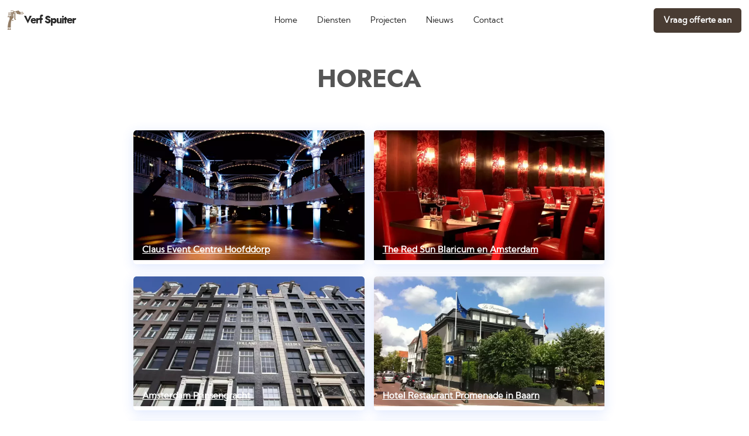

--- FILE ---
content_type: text/html; charset=UTF-8
request_url: https://verf-spuiter.com/projecten/horeca/
body_size: 8308
content:
<!DOCTYPE html><html xmlns="http://www.w3.org/1999/xhtml" lang="nl" xml:lang="nl"><head><meta http-equiv="Content-Type" content="text/html; charset=utf-8" /><title>Horeca</title><meta name="description" content="Bekijk afgeronde [s:ProjectsCategory]-projecten van Verf Spuiter. Een overzicht van ons vakwerk in de praktijk, met oog voor detail en kwaliteit." /><meta name="keywords" content="Horeca" /><meta name="og:title"content="Horeca" /><meta name="og:url"content="https://verf-spuiter.com/projecten/horeca/" /><meta name="og:image"content="https://verf-spuiter.com/theme/template/images/layout/social.webp" /><meta name="og:site_name"content="Muren Spuiten" /><meta name="twitter:card"content="summary_large_image" /><meta name="twitter:url"content="https://verf-spuiter.com/projecten/horeca/" /><meta name="twitter:title"content="Horeca" /><meta name="twitter:image"content="https://verf-spuiter.com/theme/template/images/layout/social.webp" /><meta name="viewport" content="width=device-width, initial-scale=1.0, maximum-scale=5"><meta name="mobile-web-app-capable" content="yes"><meta name="apple-mobile-web-app-status-bar-style" content="black-translucent" /><link rel="apple-touch-icon" sizes="57x57" href="/theme/template/images/layout/logo/57/logo-icon.png?v=2"><link rel="apple-touch-icon" sizes="60x60" href="/theme/template/images/layout/logo/60/logo-icon.png?v=2"><link rel="apple-touch-icon" sizes="72x72" href="/theme/template/images/layout/logo/72/logo-icon.png?v=2"><link rel="apple-touch-icon" sizes="76x76" href="/theme/template/images/layout/logo/76/logo-icon.png?v=2"><link rel="apple-touch-icon" sizes="114x114" href="/theme/template/images/layout/logo/114/logo-icon.png?v=2"><link rel="apple-touch-icon" sizes="120x120" href="/theme/template/images/layout/logo/120/logo-icon.png?v=2"><link rel="apple-touch-icon" sizes="144x144" href="/theme/template/images/layout/logo/144/logo-icon.png?v=2"><link rel="apple-touch-icon" sizes="152x152" href="/theme/template/images/layout/logo/152/logo-icon.png?v=2"><link rel="apple-touch-icon" sizes="180x180" href="/theme/template/images/layout/logo/180/logo-icon.png?v=2"><link href="/theme/template/images/layout/idevices/320-460/startup.png" media="(device-width: 320px) and (device-height: 480px) and (-webkit-device-pixel-ratio: 1)" rel="apple-touch-startup-image"><link href="/theme/template/images/layout/idevices/640-920/startup.png" media="(device-width: 320px) and (device-height: 480px) and (-webkit-device-pixel-ratio: 2)" rel="apple-touch-startup-image"><link href="/theme/template/images/layout/idevices/640-1096/startup.png" media="(device-width: 320px) and (device-height: 568px) and (-webkit-device-pixel-ratio: 2)" rel="apple-touch-startup-image"><link href="/theme/template/images/layout/idevices/768-1004/startup.png" media="(device-width: 768px) and (device-height: 1024px) and (orientation: portrait) and (-webkit-device-pixel-ratio: 1)" rel="apple-touch-startup-image"><link href="/theme/template/images/layout/idevices/748-1024/startup.png" media="(device-width: 768px) and (device-height: 1024px) and (orientation: landscape) and (-webkit-device-pixel-ratio: 1)" rel="apple-touch-startup-image"><link href="/theme/template/images/layout/idevices/1536-2008/startup.png" media="(device-width: 768px) and (device-height: 1024px) and (orientation: portrait)and (-webkit-device-pixel-ratio: 2)" rel="apple-touch-startup-image"><link href="/theme/template/images/layout/idevices/1496-2048/startup.png" media="(device-width: 768px) and (device-height: 1024px) and (orientation: landscape)and (-webkit-device-pixel-ratio: 2)" rel="apple-touch-startup-image"><link type="image/png" rel="shortcut icon" href="/theme/template/images/layout/logo/32/logo-icon.png?v=2" /><link rel="icon" type="image/png" href="/theme/template/images/layout/logo/16/logo-icon.png?v=2" sizes="16x16"><link rel="icon" type="image/png" href="/theme/template/images/layout/logo/32/logo-icon.png?v=2" sizes="32x32"><link rel="icon" type="image/png" href="/theme/template/images/layout/logo/96/logo-icon.png?v=2" sizes="96x96"><link rel="icon" type="image/png" href="/theme/template/images/layout/logo/192/logo-icon.png?v=2" sizes="192x192"><meta name="msapplication-TileColor" content="#ffffff"><meta name="msapplication-TileImage" content="/theme/template/images/layout/logo/144/logo-icon.png?v=2"><meta name="theme-color" content="#ffffff"><link type="text/css" rel="stylesheet" href="/css.css?files=/theme/template/css/modules/grid/container.css,/theme/template/css/modules/grid/containers/container_12.css,/theme/template/css/modules/text.css,/theme/template/css/modules/projects/projects.css,/theme/template/css/modules/projects/projectsItems.css,/theme/template/css/components/paging.css,/theme/template/css/modules/projects/project/project_beforeafter.css,/theme/template/css/modules/photo/photoBeforeAfter.css,/theme/template/css/form/form.css,/theme/template/css/form/message.css,/theme/template/css/form/button.css,/theme/template/css/form/input.css,/theme/template/css/form/field.css,/theme/template/css/form/field/label_top.css,/theme/template/css/root.css,/theme/template/css/reset.css,/theme/template/css/typography.css,/theme/template/css/app/layout.css,/theme/template/css/app/mobileMenu.css" media="all" /><script type="application/ld+json" id="organization">{"@context":"https:\/\/schema.org","@type":"Product","name":"Horeca","description":"Bekijk afgeronde [s:ProjectsCategory]-projecten van Verf Spuiter. Een overzicht van ons vakwerk in de praktijk, met oog voor detail en kwaliteit.","aggregateRating":{"@type":"AggregateRating","bestRating":"10","worstRating":"5.5","ratingValue":"9.6","reviewCount":"148"}}</script></head><body class=""><div class="wrapper"><div class="header"><div class="container container_12"><div id="btnMobileMenu"><a href="#" title="Mobile menu" aria-label="Open menu"><div></div><div></div><div></div></a></div><div class="logo" title="Home"><a class="logoObj" href="/"><svg width="46" height="54" viewBox="0 0 46 54" fill="none" xmlns="http://www.w3.org/2000/svg"><path d="M16.5497 0.775806C17.5151 1.15507 18.0323 1.56881 17.9289 1.87912C17.7565 2.36182 17.8254 3.53409 18.1357 7.0509L18.3426 9.39545H13.6535H8.96445V7.15434V4.91323H11.8262C14.55 4.91323 14.7569 4.87876 15.6878 3.87888C16.8945 2.60317 16.6876 2.36182 13.9638 1.67225C11.1366 0.913721 10.3436 0.948199 10.3436 1.81016C10.3436 2.25838 10.1022 2.49973 9.65402 2.49973C9.10237 2.49973 8.96445 2.25838 8.96445 1.29298V0.086236L11.9641 0.120714C14.1018 0.120714 15.4464 0.327585 16.5497 0.775806Z" fill="#927C65"/><path d="M21.6526 2.22394C21.8939 2.46529 22.0663 3.05143 22.0663 3.53413C22.0663 4.7064 21.4802 5.25806 20.2734 5.25806C19.6528 5.25806 19.1356 4.98223 18.7564 4.39609C18.2392 3.60309 18.2392 3.46517 18.7564 2.67216C19.377 1.74124 20.9285 1.49989 21.6526 2.22394Z" fill="#927C65"/><path d="M30.9065 0.208055C31.1583 0.443738 31.9641 1.31913 32.7195 2.16085C33.6763 3.30559 34.4317 3.77695 35.5396 3.91163L37 4.11364L36.8993 7.48052C36.849 9.33231 36.6979 10.9147 36.5972 10.9821C36.4461 11.0831 33.9281 10.7464 31.0072 10.2414L25.6691 9.36598V8.18757C25.6187 5.93176 25.5684 5.83075 24.259 5.83075C23.0504 5.83075 23 5.72974 23 3.84429C23 2.46387 23.2518 1.75682 23.8058 1.42013C24.9263 0.8032 25.3791 1.5151 26.5252 1.11712C27.6713 0.719131 28.4892 0.443738 28.4892 0.443738C30 -0.0612946 30.554 -0.128633 30.9065 0.208055Z" fill="#927C65"/><path d="M8.27487 6.98195C8.27487 8.29214 8.20591 8.36109 7.24052 8.36109C6.55094 8.36109 6.20616 8.1887 6.20616 7.84392C6.20616 6.98195 4.89597 7.2233 4.75806 8.08527C4.6891 8.70588 4.37879 8.91275 3.51683 8.98171L2.41352 9.08514V7.36122V5.60281H3.62027C4.44775 5.60281 4.82702 5.7752 4.82702 6.11999C4.82702 6.39582 5.13732 6.63717 5.51659 6.63717C5.89585 6.63717 6.20616 6.39582 6.20616 6.11999C6.20616 5.7752 6.55094 5.60281 7.24052 5.60281C8.20591 5.60281 8.27487 5.67177 8.27487 6.98195Z" fill="#927C65"/><path d="M21.7215 14.843V23.3937L22.7559 24.566C23.3075 25.2211 23.7557 25.8762 23.7902 26.0141C23.7902 26.1865 23.1351 26.2899 22.3421 26.2899C21.2388 26.2899 20.6527 26.083 19.9286 25.359L18.9632 24.4281V15.3602V6.29235H20.3424H21.7215V14.843Z" fill="#927C65"/><path d="M42.3788 4.14834C43.4821 4.63104 42.6202 4.97583 40.3791 4.97583C38.5862 4.97583 37.9656 4.87239 38.069 4.52761C38.2414 4.11387 41.5513 3.80356 42.3788 4.14834Z" fill="#927C65"/><path d="M43.5856 6.07912C43.6545 6.66526 43.9648 6.90661 44.6199 6.97556C45.3785 7.079 45.5853 7.28587 45.5853 7.90649C45.5853 8.5271 45.3785 8.73397 44.6544 8.83741C43.9993 8.90636 43.6545 9.18219 43.4821 9.80281C43.3442 10.32 43.2408 9.63041 43.2063 7.97544C43.1718 5.42403 43.3442 4.49311 43.5856 6.07912Z" fill="#927C65"/><path d="M42.5857 5.87228C43.1028 6.42394 42.2754 6.69977 40.2066 6.69977C38.4827 6.69977 38 6.59633 38 6.18259C38 5.76885 38.4827 5.66541 40.1722 5.66541C41.3789 5.66541 42.4822 5.76885 42.5857 5.87228Z" fill="#927C65"/><path d="M16.5497 12.1537V14.2224H12.7571H8.96446V12.1537V10.085H12.7571H16.5497V12.1537Z" fill="#927C65"/><path d="M8.27487 11.4296C8.27487 12.4985 8.13696 12.8088 7.51634 12.9467C6.6199 13.1881 6.20616 12.9812 6.20616 12.2916C6.20616 12.0158 5.89585 11.8089 5.51659 11.8089C4.99941 11.8089 4.82702 12.0503 4.82702 12.6709C4.82702 13.4294 4.6891 13.5328 3.62027 13.5328H2.41352V11.8089V10.085H3.62027C4.44775 10.085 4.82702 10.2574 4.82702 10.6022C4.82702 10.878 5.13732 11.1193 5.51659 11.1193C5.89585 11.1193 6.20616 10.878 6.20616 10.6022C6.20616 10.2574 6.55094 10.085 7.24052 10.085C8.20591 10.085 8.27487 10.1539 8.27487 11.4296Z" fill="#927C65"/><path d="M42.8271 7.73413C42.8271 7.941 41.7927 8.07892 40.4136 8.07892C39.0344 8.07892 38.0001 7.941 38.0001 7.73413C38.0001 7.52726 39.0344 7.38935 40.4136 7.38935C41.7927 7.38935 42.8271 7.52726 42.8271 7.73413Z" fill="#927C65"/><path d="M42.6547 9.45807C42.7926 9.66494 41.9651 9.80286 40.448 9.80286C39.0344 9.80286 38.0001 9.66494 38.0001 9.45807C38.0001 9.2512 38.9655 9.11329 40.2067 9.11329C41.4479 9.11329 42.5512 9.2512 42.6547 9.45807Z" fill="#927C65"/><path d="M42.5857 10.7337C43.2063 11.3199 42.6202 11.5267 40.4136 11.5267C38.4828 11.5267 38.0001 11.4233 38.0001 11.0096C38.0001 10.5958 38.4828 10.4924 40.1722 10.4924C41.379 10.4924 42.4823 10.5958 42.5857 10.7337Z" fill="#927C65"/><path d="M17 17.2139C17 19.3443 16.9288 19.4696 14.8265 21.8924C10.1231 27.3228 9.16108 30.581 9.16108 40.7734V48H4.52898C-0.10313 48 -0.10313 48 0.0393963 47.0392C0.14629 46.538 0.395712 44.6165 0.609501 42.7785C1.42903 36.0949 2.39108 32.0013 4.17266 27.7405C6.09677 23.1456 6.34619 21.5165 5.24161 19.8873C4.7784 19.1772 4.52898 18.2165 4.52898 16.9215V15H10.7645H17V17.2139Z" fill="#927C65"/><path d="M3.37893 16.8773L3.27549 18.8771L1.9653 18.9805L0.689597 19.0839V17.0152V14.912H2.06874H3.48236L3.37893 16.8773Z" fill="#927C65"/><path d="M15.3272 26.6992C17.3614 27.6301 17.9131 28.2507 16.7408 28.2507C16.2926 28.2507 15.0858 28.4576 14.0515 28.7334C13.0171 29.0092 12.0862 29.1816 12.0172 29.0782C11.8448 28.9058 13.0171 26.2165 13.3619 26.0096C13.4653 25.9406 14.3618 26.2509 15.3272 26.6992Z" fill="#927C65"/><path d="M8.44788 49.5172C8.44788 49.793 8.27549 50.0344 8.10309 50.0344C7.89622 50.0344 7.75831 50.3447 7.75831 50.724C7.75831 51.1722 7.99966 51.4135 8.44788 51.4135C8.99954 51.4135 9.13745 51.6549 9.13745 52.6203V53.827H7.06874H5.00002V52.6203C5.00002 51.6549 5.13794 51.4135 5.6896 51.4135C6.13782 51.4135 6.37917 51.1722 6.37917 50.724C6.37917 50.3447 6.20677 50.0344 6.03438 50.0344C5.82751 50.0344 5.6896 49.793 5.6896 49.5172C5.6896 49.1379 6.06886 49 7.06874 49C8.06862 49 8.44788 49.1379 8.44788 49.5172Z" fill="#927C65"/><path d="M3.44788 49.3103C3.44788 49.5172 3.27549 49.7586 3.10309 49.862C2.448 50.2757 2.72383 51.4135 3.44788 51.4135C3.99954 51.4135 4.13745 51.6549 4.13745 52.6203V53.827H2.06874H2.43187e-05V52.6203C2.43187e-05 51.6549 0.137939 51.4135 0.689595 51.4135C1.13782 51.4135 1.37917 51.1722 1.37917 50.724C1.37917 50.3447 1.20677 50.0344 1.03438 50.0344C0.82751 50.0344 0.689595 49.793 0.689595 49.5172C0.689595 49.1379 1.06886 49 2.06874 49C2.82727 49 3.44788 49.1379 3.44788 49.3103Z" fill="#927C65"/></svg><span>Verf Spuiter</span></a></div><div class="menu"><ul><li class="home"><a href="/" title="Home">Home</a></li><li class="diensten hasSubmenu"><a href="/diensten/" title="Diensten">Diensten</a><ul><li class="verf-spuiten"><a href="/diensten/verf-spuiten/" title="Verf spuiten">Verf spuiten</a></li><li class="schilderwerk"><a href="/diensten/schilderwerk/" title="Schilderwerk">Schilderwerk</a></li><li class="stukadoren"><a href="/diensten/stukadoren/" title="Stukadoren">Stukadoren</a></li><li class="houten-en-natuurstenen-vloeren"><a href="/diensten/houten-en-natuurstenen-vloeren/" title="Houten en natuurstenen vloeren">Houten en natuurstenen vloeren</a></li><li class="timmerwerk--tegelwerk-electra"><a href="/diensten/timmerwerk--tegelwerk-electra/" title="Timmerwerk  Tegelwerk Electra">Timmerwerk  Tegelwerk Electra</a></li></ul></li><li class="projecten"><a href="/projecten/" title="Projecten">Projecten</a></li><li class="nieuws"><a href="/nieuws/" title="Nieuws">Nieuws</a></li><li class="contact hasSubmenu"><a href="/contact/" title="Contact">Contact</a><ul><li class="bel-me-terug"><a href="/contact/bel-me-terug/" title="Bel me terug">Bel me terug</a></li><li class="actief-in"><a href="/contact/actief-in/" title="Actief in">Actief in</a></li></ul></li></ul><div class='clear'></div></div><div class="menu sub"><ul><li class="vraag-offerte-aan"><a href="/vraag-offerte-aan/" title="Vraag offerte aan">Vraag offerte aan</a></li></ul><div class='clear'></div></div></div></div><div class="headerGhost"></div><div class="content container_12"><div class="mContainer mContainer_698195aa1c2952d896057f9d mt-10 w-12"><div class="container container_12"><div class="mText mb-10 lg:w-8 lg:mr-2 lg:ml-2 w-12"><!DOCTYPE html PUBLIC "-//W3C//DTD HTML 4.0 Transitional//EN" "http://www.w3.org/TR/REC-html40/loose.dtd"> <html><body><h1 style="text-align: center;"><span>Horeca</span></h1></body></html> </div><div class="mProjects mProjectsItems settings-beforeafter lg:w-8 lg:mr-2 lg:ml-2 w-12 colums_2"><ul><li data-date="1724425746"><a href="/projecten/horeca/claus-event-centre-hoofddorp/" aria-label="Claus Event Centre Hoofddorp"><div class="photo"><div class="overlay"></div><img loading="lazy" src="/images/projects/horeca/Claus/w1920-h1080/700-394/MHF_2259_ballroom_leeg_1724425710.webp" alt="Claus Event Centre Hoofddorp" width="340" height="191" /></div><div class="info"><h2>Claus Event Centre Hoofddorp</h2><div class="description">In de Ballroom hebben wij alle wanden gespoten in antracietkleur met afneembare zijdeglansverf. Het houtwerk en de metalen hekken zijn afgewerkt met hoogglanswit, wat zorgt voor een strakke en moderne uitstraling. In combinatie met de nieuwe LED-verlichting is de zaal volledig klaar voor de komende jaren. De uitdaging was om de werkzaamheden binnen de maximaal toegestane drie dagen te voltooien, zonder concessies te doen aan de kwaliteit. Dankzij onze effici&euml;nte werkwijze en aandacht voor detail hebben wij dit met succes gerealiseerd.</div><div class="read">Read more</div></div></a></li><li data-date="1724425327"><a href="/projecten/horeca/the-red-sun-blaricum-en-amsterdam/" aria-label="The Red Sun Blaricum en Amsterdam"><div class="photo"><div class="overlay"></div><img loading="lazy" src="/images/projects/horeca/TheRedSun/w1920-h1080/700-394/TheRedSun1_1724425300.webp" alt="The Red Sun Blaricum en Amsterdam" width="340" height="191" /></div><div class="info"><h2>The Red Sun Blaricum en Amsterdam</h2><div class="description">Voor deze twee toprestaurants verzorgen wij al jaren het onderhoud. Elke twee maanden houden wij zowel de binnen- als de buitenzijde in uitstekende conditie. Naast het schilderwerk hebben we alle toiletdeuren beplakt met hoogglans formica, wat zorgt voor een onderhoudsvriendelijke afwerking. Onze technische staf voert daarnaast kleine onderhoudswerkzaamheden uit, zoals het vervangen van kranen, afvoeren, lampen, en andere voorzieningen. Ook het timmerwerk nemen wij voor onze rekening, zodat de restaurants altijd in topvorm blijven.</div><div class="read">Read more</div></div></a></li><li data-date="1724424794"><a href="/projecten/horeca/amsterdam-prinsengracht/" aria-label="Amsterdam Prinsengracht"><div class="photo"><div class="overlay"></div><img loading="lazy" src="/images/projects/horeca/AmsterdamPrinsengracht/w1920-h1080/700-394/Prinsengracht68505_1724424675.webp" alt="Amsterdam Prinsengracht" width="340" height="191" /></div><div class="info"><h2>Amsterdam Prinsengracht</h2><div class="description">In februari zijn we begonnen met de volledige renovatie van een historisch grachtenpand aan de Prinsengracht, op slechts 80 meter van het Leidseplein. Op de bovenste twee etages hebben we drie prachtige hotelappartementen gerealiseerd. Het project is succesvol afgerond en opgeleverd in april.</div><div class="read">Read more</div></div></a></li><li data-date="1724424176"><a href="/projecten/horeca/hotel-restaurant-promenade-in-baarn/" aria-label="Hotel Restaurant Promenade in Baarn"><div class="photo"><div class="overlay"></div><img loading="lazy" src="/images/projects/horeca/PromenadeBaarn/w1920-h1080/700-394/PromenadeBaarn37_1724424113.webp" alt="Hotel Restaurant Promenade in Baarn" width="340" height="191" /></div><div class="info"><h2>Hotel Restaurant Promenade in Baarn</h2><div class="description">Vorige zomer sloot Hotel Promenade in Baarn voor een paar dagen haar deuren. De reden? Een complete metamorfose verzorgd door VanAmsterdam. Binnen slechts vijf dagen hebben we het hele restaurant grondig onder handen genomen. Eerst hebben we alle plafonds en wanden gereinigd om de nicotine-aanslag, afkomstig uit een tijd waarin dit nog mogelijk was, te verwijderen. Vervolgens hebben we de wanden, plafonds en het houtwerk behandeld met een isolerende primer. Het houtwerk is daarna gespoten met zijdeglansverf, de plafonds met matte muurverf, en</div><div class="read">Read more</div></div></a></li><li data-date="1724423672"><a href="/projecten/horeca/shore-club/" aria-label="Shore Club"><div class="photo"><div class="overlay"></div><img loading="lazy" src="/images/projects/horeca/ShoreClub/w1920-h1080/700-394/ShoreClub18_1724423620.webp" alt="Shore Club" width="340" height="191" /></div><div class="info"><h2>Shore Club</h2><div class="description">In het Nautisch Kwartier in Huizen is recent de nieuwbouw van diverse horecagelegenheden voltooid. Wij kregen de eer om het stucwerk en spuitwerk van maar liefst 1.100 m&sup2;, verdeeld over drie etages, te verzorgen. Voor het club/restaurant hebben we gebruik gemaakt van het innovatieve Diamant pleister van Knauf, een stucmortel die vele malen sterker is dan de gangbare materialen. Dit zorgt voor extra duurzaamheid en weerstand. Uiteraard hebben we alles afgewerkt met een hoogwaardige, goed reinigbare buitenkwaliteit muurverf, om de ruimtes</div><div class="read">Read more</div></div></a></li><li data-date="1724423231"><a href="/projecten/horeca/de-balie-amsterdam/" aria-label="De Balie Amsterdam"><div class="photo"><div class="overlay"></div><img loading="lazy" src="/images/projects/horeca/DeBalieAmsterdam/w1920-h1080/700-394/DeBalieAmsterdam24_1724423186.webp" alt="De Balie Amsterdam" width="340" height="191" /></div><div class="info"><h2>De Balie Amsterdam</h2><div class="description">De Balie, gelegen aan het Leidseplein, is een icoon in Amsterdam. Recent hebben wij de renovatie voltooid van de Grote Zaal, Kleine Zaal, Bioscoop en het restaurant met foyer. Ondanks de strakke planning van maximaal &eacute;&eacute;n week per zaal, waarbij De Balie open bleef voor het publiek, hebben wij alle werkzaamheden nauwkeurig uitgevoerd. Na de nodige reparaties hebben we de wanden en plafonds zorgvuldig gespoten, terwijl de sierlijsten op de plafonds zijn afgewerkt met een subtiel contrasterende kleur, wat de ruimtes een elegante</div><div class="read">Read more</div></div></a></li><li data-date="1724369441"><a href="/projecten/horeca/vanzz/" aria-label="Vanzz"><div class="photo"><div class="overlay"></div><img loading="lazy" src="/images/projects/w1920-h1080/700-394/VanzzAmsterdamRestaurantSpuitwerk01_1724370788.webp" alt="Vanzz" width="340" height="191" /></div><div class="info"><h2>Vanzz</h2><div class="description">Loungebar &amp; Restaurant Vanzz is de nieuwste hotspot aan de Arenaboulevard, waar stijl en comfort samenkomen in een uniek horecaconcept. Het interieur is trendy en strak ontworpen, met een sfeer die zowel modern als intiem aanvoelt. De twee verdiepingen worden elegant met elkaar verbonden door een indrukwekkende vide, die de ruimtelijkheid en het design extra benadrukt. Voor dit project hebben wij met trots het stukadoorswerk, schilderwerk en spuitwerk verzorgd, waarbij we hebben gezorgd voor een perfecte afwerking die volledig aansluit bij</div><div class="read">Read more</div></div></a></li></ul><div class="pages bottom"><div class="left"><span class="pageBtn current" class="btnBegin"> &lt;&lt;&lt; </span><span class="pageBtn current" class="btnVorige"> &lt; </span></div><div class="mid"><span class="current">1</span></div><div class="right"><span class="pageBtn current" class="btnVolgende"> &gt; </span><span class="pageBtn current" class="btnEinde"> &gt;&gt;&gt; </span></div></div></div></div><div class="clear"></div></div><div class='clear'></div></div><div class="footer"><div class="share">Deel pagina op:<a href="http://www.linkedin.com/shareArticle?mini=true&url=verf-spuiter.com/projecten/horeca/" target="_blank"><img loading="lazy" alt="LinkedIn" class="icon" src="/theme/template/images/icons/social/square/LinkedIn.png" width="24" height="24" /></a><a href="http://www.facebook.com/sharer.php?u=verf-spuiter.com/projecten/horeca/" target="_blank"><img loading="lazy" class="icon" alt="Facebook" src="/theme/template/images/icons/social/square/Facebook.png" width="24" height="24" /></a><a href="http://twitter.com/share?url=&text=verf-spuiter.com/projecten/horeca/" target="_blank"><img loading="lazy" class="icon" alt="Twitter" src="/theme/template/images/icons/social/square/Twitter.png" width="24" height="24" /></a><a href="whatsapp://send?text=verf-spuiter.com/projecten/horeca/" target="_blank"><img loading="lazy" class="icon" alt="Whatsapp" src="/theme/template/images/icons/social/square/Whatsapp.png" width="24" height="24" /></a></div><div class="menus container container_12"><div class="slogan w-10 ml-1 sm:w-5 sm:ml-1 lg:w-3 lg:ml-0"><div class="logo" title="Home"><a class="logoObj" href="/"><svg width="46" height="54" viewBox="0 0 46 54" fill="none" xmlns="http://www.w3.org/2000/svg"><path d="M16.5497 0.775806C17.5151 1.15507 18.0323 1.56881 17.9289 1.87912C17.7565 2.36182 17.8254 3.53409 18.1357 7.0509L18.3426 9.39545H13.6535H8.96445V7.15434V4.91323H11.8262C14.55 4.91323 14.7569 4.87876 15.6878 3.87888C16.8945 2.60317 16.6876 2.36182 13.9638 1.67225C11.1366 0.913721 10.3436 0.948199 10.3436 1.81016C10.3436 2.25838 10.1022 2.49973 9.65402 2.49973C9.10237 2.49973 8.96445 2.25838 8.96445 1.29298V0.086236L11.9641 0.120714C14.1018 0.120714 15.4464 0.327585 16.5497 0.775806Z" fill="#927C65"/><path d="M21.6526 2.22394C21.8939 2.46529 22.0663 3.05143 22.0663 3.53413C22.0663 4.7064 21.4802 5.25806 20.2734 5.25806C19.6528 5.25806 19.1356 4.98223 18.7564 4.39609C18.2392 3.60309 18.2392 3.46517 18.7564 2.67216C19.377 1.74124 20.9285 1.49989 21.6526 2.22394Z" fill="#927C65"/><path d="M30.9065 0.208055C31.1583 0.443738 31.9641 1.31913 32.7195 2.16085C33.6763 3.30559 34.4317 3.77695 35.5396 3.91163L37 4.11364L36.8993 7.48052C36.849 9.33231 36.6979 10.9147 36.5972 10.9821C36.4461 11.0831 33.9281 10.7464 31.0072 10.2414L25.6691 9.36598V8.18757C25.6187 5.93176 25.5684 5.83075 24.259 5.83075C23.0504 5.83075 23 5.72974 23 3.84429C23 2.46387 23.2518 1.75682 23.8058 1.42013C24.9263 0.8032 25.3791 1.5151 26.5252 1.11712C27.6713 0.719131 28.4892 0.443738 28.4892 0.443738C30 -0.0612946 30.554 -0.128633 30.9065 0.208055Z" fill="#927C65"/><path d="M8.27487 6.98195C8.27487 8.29214 8.20591 8.36109 7.24052 8.36109C6.55094 8.36109 6.20616 8.1887 6.20616 7.84392C6.20616 6.98195 4.89597 7.2233 4.75806 8.08527C4.6891 8.70588 4.37879 8.91275 3.51683 8.98171L2.41352 9.08514V7.36122V5.60281H3.62027C4.44775 5.60281 4.82702 5.7752 4.82702 6.11999C4.82702 6.39582 5.13732 6.63717 5.51659 6.63717C5.89585 6.63717 6.20616 6.39582 6.20616 6.11999C6.20616 5.7752 6.55094 5.60281 7.24052 5.60281C8.20591 5.60281 8.27487 5.67177 8.27487 6.98195Z" fill="#927C65"/><path d="M21.7215 14.843V23.3937L22.7559 24.566C23.3075 25.2211 23.7557 25.8762 23.7902 26.0141C23.7902 26.1865 23.1351 26.2899 22.3421 26.2899C21.2388 26.2899 20.6527 26.083 19.9286 25.359L18.9632 24.4281V15.3602V6.29235H20.3424H21.7215V14.843Z" fill="#927C65"/><path d="M42.3788 4.14834C43.4821 4.63104 42.6202 4.97583 40.3791 4.97583C38.5862 4.97583 37.9656 4.87239 38.069 4.52761C38.2414 4.11387 41.5513 3.80356 42.3788 4.14834Z" fill="#927C65"/><path d="M43.5856 6.07912C43.6545 6.66526 43.9648 6.90661 44.6199 6.97556C45.3785 7.079 45.5853 7.28587 45.5853 7.90649C45.5853 8.5271 45.3785 8.73397 44.6544 8.83741C43.9993 8.90636 43.6545 9.18219 43.4821 9.80281C43.3442 10.32 43.2408 9.63041 43.2063 7.97544C43.1718 5.42403 43.3442 4.49311 43.5856 6.07912Z" fill="#927C65"/><path d="M42.5857 5.87228C43.1028 6.42394 42.2754 6.69977 40.2066 6.69977C38.4827 6.69977 38 6.59633 38 6.18259C38 5.76885 38.4827 5.66541 40.1722 5.66541C41.3789 5.66541 42.4822 5.76885 42.5857 5.87228Z" fill="#927C65"/><path d="M16.5497 12.1537V14.2224H12.7571H8.96446V12.1537V10.085H12.7571H16.5497V12.1537Z" fill="#927C65"/><path d="M8.27487 11.4296C8.27487 12.4985 8.13696 12.8088 7.51634 12.9467C6.6199 13.1881 6.20616 12.9812 6.20616 12.2916C6.20616 12.0158 5.89585 11.8089 5.51659 11.8089C4.99941 11.8089 4.82702 12.0503 4.82702 12.6709C4.82702 13.4294 4.6891 13.5328 3.62027 13.5328H2.41352V11.8089V10.085H3.62027C4.44775 10.085 4.82702 10.2574 4.82702 10.6022C4.82702 10.878 5.13732 11.1193 5.51659 11.1193C5.89585 11.1193 6.20616 10.878 6.20616 10.6022C6.20616 10.2574 6.55094 10.085 7.24052 10.085C8.20591 10.085 8.27487 10.1539 8.27487 11.4296Z" fill="#927C65"/><path d="M42.8271 7.73413C42.8271 7.941 41.7927 8.07892 40.4136 8.07892C39.0344 8.07892 38.0001 7.941 38.0001 7.73413C38.0001 7.52726 39.0344 7.38935 40.4136 7.38935C41.7927 7.38935 42.8271 7.52726 42.8271 7.73413Z" fill="#927C65"/><path d="M42.6547 9.45807C42.7926 9.66494 41.9651 9.80286 40.448 9.80286C39.0344 9.80286 38.0001 9.66494 38.0001 9.45807C38.0001 9.2512 38.9655 9.11329 40.2067 9.11329C41.4479 9.11329 42.5512 9.2512 42.6547 9.45807Z" fill="#927C65"/><path d="M42.5857 10.7337C43.2063 11.3199 42.6202 11.5267 40.4136 11.5267C38.4828 11.5267 38.0001 11.4233 38.0001 11.0096C38.0001 10.5958 38.4828 10.4924 40.1722 10.4924C41.379 10.4924 42.4823 10.5958 42.5857 10.7337Z" fill="#927C65"/><path d="M17 17.2139C17 19.3443 16.9288 19.4696 14.8265 21.8924C10.1231 27.3228 9.16108 30.581 9.16108 40.7734V48H4.52898C-0.10313 48 -0.10313 48 0.0393963 47.0392C0.14629 46.538 0.395712 44.6165 0.609501 42.7785C1.42903 36.0949 2.39108 32.0013 4.17266 27.7405C6.09677 23.1456 6.34619 21.5165 5.24161 19.8873C4.7784 19.1772 4.52898 18.2165 4.52898 16.9215V15H10.7645H17V17.2139Z" fill="#927C65"/><path d="M3.37893 16.8773L3.27549 18.8771L1.9653 18.9805L0.689597 19.0839V17.0152V14.912H2.06874H3.48236L3.37893 16.8773Z" fill="#927C65"/><path d="M15.3272 26.6992C17.3614 27.6301 17.9131 28.2507 16.7408 28.2507C16.2926 28.2507 15.0858 28.4576 14.0515 28.7334C13.0171 29.0092 12.0862 29.1816 12.0172 29.0782C11.8448 28.9058 13.0171 26.2165 13.3619 26.0096C13.4653 25.9406 14.3618 26.2509 15.3272 26.6992Z" fill="#927C65"/><path d="M8.44788 49.5172C8.44788 49.793 8.27549 50.0344 8.10309 50.0344C7.89622 50.0344 7.75831 50.3447 7.75831 50.724C7.75831 51.1722 7.99966 51.4135 8.44788 51.4135C8.99954 51.4135 9.13745 51.6549 9.13745 52.6203V53.827H7.06874H5.00002V52.6203C5.00002 51.6549 5.13794 51.4135 5.6896 51.4135C6.13782 51.4135 6.37917 51.1722 6.37917 50.724C6.37917 50.3447 6.20677 50.0344 6.03438 50.0344C5.82751 50.0344 5.6896 49.793 5.6896 49.5172C5.6896 49.1379 6.06886 49 7.06874 49C8.06862 49 8.44788 49.1379 8.44788 49.5172Z" fill="#927C65"/><path d="M3.44788 49.3103C3.44788 49.5172 3.27549 49.7586 3.10309 49.862C2.448 50.2757 2.72383 51.4135 3.44788 51.4135C3.99954 51.4135 4.13745 51.6549 4.13745 52.6203V53.827H2.06874H2.43187e-05V52.6203C2.43187e-05 51.6549 0.137939 51.4135 0.689595 51.4135C1.13782 51.4135 1.37917 51.1722 1.37917 50.724C1.37917 50.3447 1.20677 50.0344 1.03438 50.0344C0.82751 50.0344 0.689595 49.793 0.689595 49.5172C0.689595 49.1379 1.06886 49 2.06874 49C2.82727 49 3.44788 49.1379 3.44788 49.3103Z" fill="#927C65"/></svg><span>Verf Spuiter</span></a></div><div class="socials mb-6"><a href="https://youtube.com/@markvanamsterdam" target="_blank"><img loading="lazy" alt="YouTube" class="icon" src="/theme/template/images/icons/social/blackwhite/youtube.webp" width="24" height="24" /></a><a href="https://x.com/MarkvAmsterdam" target="_blank"><img loading="lazy" alt="X" class="icon" src="/theme/template/images/icons/social/blackwhite/twitterr.webp" width="24" height="24" /></a><a href="https://instagram.com/markvanamsterdam" target="_blank"><img loading="lazy" alt="Instagram" class="icon" src="/theme/template/images/icons/social/blackwhite/instagram.webp" width="24" height="24" /></a><a href="https://facebook.com/mark.vanamsterdam.5/" target="_blank"><img loading="lazy" alt="Facebook" class="icon" src="/theme/template/images/icons/social/blackwhite/facebook.webp" width="24" height="24" /></a></div><p>Verf Spuiter met precisie. Voor muren, plafonds en meer. Uw woning, ons visitekaartje.</p></div><div class="informatie w-10 ml-1 sm:w-5 sm:ml-1 lg:w-3 lg:ml-0"><h3>Informatie</h3><ul><li class="home"><a href="/" title="Home">Home</a></li><li class="diensten"><a href="/diensten/" title="Diensten">Diensten</a></li><li class="projecten"><a href="/projecten/" title="Projecten">Projecten</a></li><li class="nieuws"><a href="/nieuws/" title="Nieuws">Nieuws</a></li><li class="contact"><a href="/contact/" title="Contact">Contact</a></li><li class="vraag-offerte-aan"><a href="/vraag-offerte-aan/" title="Vraag offerte aan">Vraag offerte aan</a></li></ul></div><div class="diensten w-10 ml-1 sm:w-5 sm:ml-1 lg:w-3 lg:ml-0"><h3>Diensten</h3><ul><li class="verf-spuiten"><a href="/diensten/verf-spuiten/" title="Verf spuiten">Verf spuiten</a></li><li class="schilderwerk"><a href="/diensten/schilderwerk/" title="Schilderwerk">Schilderwerk</a></li><li class="stukadoren"><a href="/diensten/stukadoren/" title="Stukadoren">Stukadoren</a></li><li class="houten-en-natuurstenen-vloeren"><a href="/diensten/houten-en-natuurstenen-vloeren/" title="Houten en natuurstenen vloeren">Houten en natuurstenen vloeren</a></li><li class="timmerwerk--tegelwerk-electra"><a href="/diensten/timmerwerk--tegelwerk-electra/" title="Timmerwerk  Tegelwerk Electra">Timmerwerk  Tegelwerk Electra</a></li></ul></div><div class="address w-10 ml-1 sm:w-5 sm:ml-1 lg:w-3 lg:ml-0"><h3>Hoofdkantoor</h3><p>Bachlaan 34,<br />1272 EK Huizen.</p><p>t.a.v.: Mark van Amsterdam<br /><a href="tel:0653475701">Tel: 06 53 47 57 01</a></p><p><a href="mailto:info@vanamsterdam.com">E-mail: info@vanamsterdam.com</a></p></div><div class="voorwaarden w-12"><ul><li class="algemene-voorwaarden"><a href="/algemene-voorwaarden/" title="Algemene voorwaarden">Algemene voorwaarden</a></li><li class="privacy"><a href="/privacy/" title="Privacy">Privacy</a></li></ul></div></div></div><div class="copy"><p>Verf Spuiter is onderdeel van <a href="https://vanamsterdam.com">'van Amsterdam'</a>. Alle rechten voorbehouden. &copy; 2026</p></div></div></div><div class="mask"></div><div id="mobileMenu"><div class="menuTop"><div class="borderTop"></div><div class="logo" title="Home"><a class="logoObj" href="/"><svg width="46" height="54" viewBox="0 0 46 54" fill="none" xmlns="http://www.w3.org/2000/svg"><path d="M16.5497 0.775806C17.5151 1.15507 18.0323 1.56881 17.9289 1.87912C17.7565 2.36182 17.8254 3.53409 18.1357 7.0509L18.3426 9.39545H13.6535H8.96445V7.15434V4.91323H11.8262C14.55 4.91323 14.7569 4.87876 15.6878 3.87888C16.8945 2.60317 16.6876 2.36182 13.9638 1.67225C11.1366 0.913721 10.3436 0.948199 10.3436 1.81016C10.3436 2.25838 10.1022 2.49973 9.65402 2.49973C9.10237 2.49973 8.96445 2.25838 8.96445 1.29298V0.086236L11.9641 0.120714C14.1018 0.120714 15.4464 0.327585 16.5497 0.775806Z" fill="#927C65"/><path d="M21.6526 2.22394C21.8939 2.46529 22.0663 3.05143 22.0663 3.53413C22.0663 4.7064 21.4802 5.25806 20.2734 5.25806C19.6528 5.25806 19.1356 4.98223 18.7564 4.39609C18.2392 3.60309 18.2392 3.46517 18.7564 2.67216C19.377 1.74124 20.9285 1.49989 21.6526 2.22394Z" fill="#927C65"/><path d="M30.9065 0.208055C31.1583 0.443738 31.9641 1.31913 32.7195 2.16085C33.6763 3.30559 34.4317 3.77695 35.5396 3.91163L37 4.11364L36.8993 7.48052C36.849 9.33231 36.6979 10.9147 36.5972 10.9821C36.4461 11.0831 33.9281 10.7464 31.0072 10.2414L25.6691 9.36598V8.18757C25.6187 5.93176 25.5684 5.83075 24.259 5.83075C23.0504 5.83075 23 5.72974 23 3.84429C23 2.46387 23.2518 1.75682 23.8058 1.42013C24.9263 0.8032 25.3791 1.5151 26.5252 1.11712C27.6713 0.719131 28.4892 0.443738 28.4892 0.443738C30 -0.0612946 30.554 -0.128633 30.9065 0.208055Z" fill="#927C65"/><path d="M8.27487 6.98195C8.27487 8.29214 8.20591 8.36109 7.24052 8.36109C6.55094 8.36109 6.20616 8.1887 6.20616 7.84392C6.20616 6.98195 4.89597 7.2233 4.75806 8.08527C4.6891 8.70588 4.37879 8.91275 3.51683 8.98171L2.41352 9.08514V7.36122V5.60281H3.62027C4.44775 5.60281 4.82702 5.7752 4.82702 6.11999C4.82702 6.39582 5.13732 6.63717 5.51659 6.63717C5.89585 6.63717 6.20616 6.39582 6.20616 6.11999C6.20616 5.7752 6.55094 5.60281 7.24052 5.60281C8.20591 5.60281 8.27487 5.67177 8.27487 6.98195Z" fill="#927C65"/><path d="M21.7215 14.843V23.3937L22.7559 24.566C23.3075 25.2211 23.7557 25.8762 23.7902 26.0141C23.7902 26.1865 23.1351 26.2899 22.3421 26.2899C21.2388 26.2899 20.6527 26.083 19.9286 25.359L18.9632 24.4281V15.3602V6.29235H20.3424H21.7215V14.843Z" fill="#927C65"/><path d="M42.3788 4.14834C43.4821 4.63104 42.6202 4.97583 40.3791 4.97583C38.5862 4.97583 37.9656 4.87239 38.069 4.52761C38.2414 4.11387 41.5513 3.80356 42.3788 4.14834Z" fill="#927C65"/><path d="M43.5856 6.07912C43.6545 6.66526 43.9648 6.90661 44.6199 6.97556C45.3785 7.079 45.5853 7.28587 45.5853 7.90649C45.5853 8.5271 45.3785 8.73397 44.6544 8.83741C43.9993 8.90636 43.6545 9.18219 43.4821 9.80281C43.3442 10.32 43.2408 9.63041 43.2063 7.97544C43.1718 5.42403 43.3442 4.49311 43.5856 6.07912Z" fill="#927C65"/><path d="M42.5857 5.87228C43.1028 6.42394 42.2754 6.69977 40.2066 6.69977C38.4827 6.69977 38 6.59633 38 6.18259C38 5.76885 38.4827 5.66541 40.1722 5.66541C41.3789 5.66541 42.4822 5.76885 42.5857 5.87228Z" fill="#927C65"/><path d="M16.5497 12.1537V14.2224H12.7571H8.96446V12.1537V10.085H12.7571H16.5497V12.1537Z" fill="#927C65"/><path d="M8.27487 11.4296C8.27487 12.4985 8.13696 12.8088 7.51634 12.9467C6.6199 13.1881 6.20616 12.9812 6.20616 12.2916C6.20616 12.0158 5.89585 11.8089 5.51659 11.8089C4.99941 11.8089 4.82702 12.0503 4.82702 12.6709C4.82702 13.4294 4.6891 13.5328 3.62027 13.5328H2.41352V11.8089V10.085H3.62027C4.44775 10.085 4.82702 10.2574 4.82702 10.6022C4.82702 10.878 5.13732 11.1193 5.51659 11.1193C5.89585 11.1193 6.20616 10.878 6.20616 10.6022C6.20616 10.2574 6.55094 10.085 7.24052 10.085C8.20591 10.085 8.27487 10.1539 8.27487 11.4296Z" fill="#927C65"/><path d="M42.8271 7.73413C42.8271 7.941 41.7927 8.07892 40.4136 8.07892C39.0344 8.07892 38.0001 7.941 38.0001 7.73413C38.0001 7.52726 39.0344 7.38935 40.4136 7.38935C41.7927 7.38935 42.8271 7.52726 42.8271 7.73413Z" fill="#927C65"/><path d="M42.6547 9.45807C42.7926 9.66494 41.9651 9.80286 40.448 9.80286C39.0344 9.80286 38.0001 9.66494 38.0001 9.45807C38.0001 9.2512 38.9655 9.11329 40.2067 9.11329C41.4479 9.11329 42.5512 9.2512 42.6547 9.45807Z" fill="#927C65"/><path d="M42.5857 10.7337C43.2063 11.3199 42.6202 11.5267 40.4136 11.5267C38.4828 11.5267 38.0001 11.4233 38.0001 11.0096C38.0001 10.5958 38.4828 10.4924 40.1722 10.4924C41.379 10.4924 42.4823 10.5958 42.5857 10.7337Z" fill="#927C65"/><path d="M17 17.2139C17 19.3443 16.9288 19.4696 14.8265 21.8924C10.1231 27.3228 9.16108 30.581 9.16108 40.7734V48H4.52898C-0.10313 48 -0.10313 48 0.0393963 47.0392C0.14629 46.538 0.395712 44.6165 0.609501 42.7785C1.42903 36.0949 2.39108 32.0013 4.17266 27.7405C6.09677 23.1456 6.34619 21.5165 5.24161 19.8873C4.7784 19.1772 4.52898 18.2165 4.52898 16.9215V15H10.7645H17V17.2139Z" fill="#927C65"/><path d="M3.37893 16.8773L3.27549 18.8771L1.9653 18.9805L0.689597 19.0839V17.0152V14.912H2.06874H3.48236L3.37893 16.8773Z" fill="#927C65"/><path d="M15.3272 26.6992C17.3614 27.6301 17.9131 28.2507 16.7408 28.2507C16.2926 28.2507 15.0858 28.4576 14.0515 28.7334C13.0171 29.0092 12.0862 29.1816 12.0172 29.0782C11.8448 28.9058 13.0171 26.2165 13.3619 26.0096C13.4653 25.9406 14.3618 26.2509 15.3272 26.6992Z" fill="#927C65"/><path d="M8.44788 49.5172C8.44788 49.793 8.27549 50.0344 8.10309 50.0344C7.89622 50.0344 7.75831 50.3447 7.75831 50.724C7.75831 51.1722 7.99966 51.4135 8.44788 51.4135C8.99954 51.4135 9.13745 51.6549 9.13745 52.6203V53.827H7.06874H5.00002V52.6203C5.00002 51.6549 5.13794 51.4135 5.6896 51.4135C6.13782 51.4135 6.37917 51.1722 6.37917 50.724C6.37917 50.3447 6.20677 50.0344 6.03438 50.0344C5.82751 50.0344 5.6896 49.793 5.6896 49.5172C5.6896 49.1379 6.06886 49 7.06874 49C8.06862 49 8.44788 49.1379 8.44788 49.5172Z" fill="#927C65"/><path d="M3.44788 49.3103C3.44788 49.5172 3.27549 49.7586 3.10309 49.862C2.448 50.2757 2.72383 51.4135 3.44788 51.4135C3.99954 51.4135 4.13745 51.6549 4.13745 52.6203V53.827H2.06874H2.43187e-05V52.6203C2.43187e-05 51.6549 0.137939 51.4135 0.689595 51.4135C1.13782 51.4135 1.37917 51.1722 1.37917 50.724C1.37917 50.3447 1.20677 50.0344 1.03438 50.0344C0.82751 50.0344 0.689595 49.793 0.689595 49.5172C0.689595 49.1379 1.06886 49 2.06874 49C2.82727 49 3.44788 49.1379 3.44788 49.3103Z" fill="#927C65"/></svg><span>Verf Spuiter</span></a></div><div id="btnCloseMenu"><a href="#" title="Close" aria-label="Close menu">Close</a></div></div><div class="menu"><ul><li class="home"><a href="/" title="Home">Home</a></li><li class="diensten hasSubmenu"><a href="/diensten/" title="Diensten">Diensten</a><ul><li class="verf-spuiten"><a href="/diensten/verf-spuiten/" title="Verf spuiten">Verf spuiten</a></li><li class="schilderwerk"><a href="/diensten/schilderwerk/" title="Schilderwerk">Schilderwerk</a></li><li class="stukadoren"><a href="/diensten/stukadoren/" title="Stukadoren">Stukadoren</a></li><li class="houten-en-natuurstenen-vloeren"><a href="/diensten/houten-en-natuurstenen-vloeren/" title="Houten en natuurstenen vloeren">Houten en natuurstenen vloeren</a></li><li class="timmerwerk--tegelwerk-electra"><a href="/diensten/timmerwerk--tegelwerk-electra/" title="Timmerwerk  Tegelwerk Electra">Timmerwerk  Tegelwerk Electra</a></li></ul></li><li class="projecten"><a href="/projecten/" title="Projecten">Projecten</a></li><li class="nieuws"><a href="/nieuws/" title="Nieuws">Nieuws</a></li><li class="contact hasSubmenu"><a href="/contact/" title="Contact">Contact</a><ul><li class="bel-me-terug"><a href="/contact/bel-me-terug/" title="Bel me terug">Bel me terug</a></li><li class="actief-in"><a href="/contact/actief-in/" title="Actief in">Actief in</a></li></ul></li></ul><ul><li class="vraag-offerte-aan"><a href="/vraag-offerte-aan/" title="Vraag offerte aan">Vraag offerte aan</a></li></ul></div><div class="mobileContact"><a href="tel:0031653475701" target="_blank"><img loading="lazy" class="icon phone" alt="Telefoon" src="/theme/template/images/icons/social/square/Phone.png" width="24" height="24" />Bel ons</a><a href="https://wa.me/31653475701" target="_blank"><img loading="lazy" class="icon whatsapp" src="/theme/template/images/icons/social/square/Whatsapp.png" width="24" height="24" /> Stuur een bericht</a></div></div><script>function isLoaded(){$('.mPhotoBeforeAfter').photoBeforeAfter();}</script><script type="text/javascript" async onload="isLoaded()" src="/javascript.js?files=/theme/template/js/library/jquery.js,/theme/template/js/app/layout.js,/theme/template/js/modules/photo/photoBeforeAfter.js,/theme/template/js/javascript.js"></script><script async src="https://www.googletagmanager.com/gtag/js?id="></script><script>window.dataLayer = window.dataLayer || [];function gtag(){dataLayer.push(arguments);}gtag("js", new Date()); gtag("set", "linker", {"domains": [""]});gtag("config", "G-2QRKVNE0LF");</script></body></html>

--- FILE ---
content_type: text/css;charset=UTF-8
request_url: https://verf-spuiter.com/css.css?files=/theme/template/css/modules/grid/container.css,/theme/template/css/modules/grid/containers/container_12.css,/theme/template/css/modules/text.css,/theme/template/css/modules/projects/projects.css,/theme/template/css/modules/projects/projectsItems.css,/theme/template/css/components/paging.css,/theme/template/css/modules/projects/project/project_beforeafter.css,/theme/template/css/modules/photo/photoBeforeAfter.css,/theme/template/css/form/form.css,/theme/template/css/form/message.css,/theme/template/css/form/button.css,/theme/template/css/form/input.css,/theme/template/css/form/field.css,/theme/template/css/form/field/label_top.css,/theme/template/css/root.css,/theme/template/css/reset.css,/theme/template/css/typography.css,/theme/template/css/app/layout.css,/theme/template/css/app/mobileMenu.css
body_size: 15810
content:
/* template/css/modules/grid/container.css */
.mContainer{background-size: cover;}.container {max-width: 1280px;width:92%;height:100%;margin:0px auto !important;position: relative;clear: both;float: none !important;}.container:before,.container:after {display: table;content: " ";}.container:after {clear: both;}@media screen and (min-width: 480px) {.container {width: 98%;}}.clear {clear: both;display: block;overflow: hidden;visibility: hidden;width: 0;height: 0;}.clearfix:before,.clearfix:after,.container:before,.container:after {content: '.';display: block;overflow: hidden;visibility: hidden;font-size: 0;line-height: 0;width: 0;height: 0;}.clearfix:after,.container:after {clear: both;}
/* template/css/modules/grid/containers/container_12.css */
:root {--container-cols: 12;--col-gab: 0.7575%;--col-width: calc(100% / var(--container-cols));--col-height: 0.25em;--col-gabs: calc(var(--col-gab) * 2);}.container,.row,[class*='w-'],[class*='w-']:after,[class*='w-']:before {margin: 0;padding: 0;-webkit-box-sizing: border-box;-moz-box-sizing: border-box;box-sizing: border-box}[class*='w-'] {float: left;position: relative;margin: 0 var(--col-gab) 1em;width: calc(var(--container-cols) * var(--col-width) - var(--col-gabs));}.w-1 { width: calc(1 * var(--col-width) - var(--col-gabs)); }.w-2 { width: calc(2 * var(--col-width) - var(--col-gabs)); }.w-3 { width: calc(3 * var(--col-width) - var(--col-gabs)); }.w-4 { width: calc(4 * var(--col-width) - var(--col-gabs)); }.w-5 { width: calc(5 * var(--col-width) - var(--col-gabs)); }.w-6 { width: calc(6 * var(--col-width) - var(--col-gabs)); }.w-7 { width: calc(7 * var(--col-width) - var(--col-gabs)); }.w-8 { width: calc(8 * var(--col-width) - var(--col-gabs)); }.w-9 { width: calc(9 * var(--col-width) - var(--col-gabs)); }.w-10 { width: calc(10 * var(--col-width) - var(--col-gabs)); }.w-11 { width: calc(11 * var(--col-width) - var(--col-gabs)); }.w-12 { width: calc(12 * var(--col-width) - var(--col-gabs)); }.w-1.ml-0,.w-1.mr-0{ width: calc(1 * var(--col-width) - var(--col-gab)); }.w-2.ml-0,.w-2.mr-0{ width: calc(2 * var(--col-width) - var(--col-gab)); }.w-3.ml-0,.w-3.mr-0{ width: calc(3 * var(--col-width) - var(--col-gab)); }.w-4.ml-0,.w-4.mr-0{ width: calc(4 * var(--col-width) - var(--col-gab)); }.w-5.ml-0,.w-5.mr-0{ width: calc(5 * var(--col-width) - var(--col-gab)); }.w-6.ml-0,.w-6.mr-0{ width: calc(6 * var(--col-width) - var(--col-gab)); }.w-7.ml-0,.w-7.mr-0{ width: calc(7 * var(--col-width) - var(--col-gab)); }.w-8.ml-0,.w-8.mr-0{ width: calc(8 * var(--col-width) - var(--col-gab)); }.w-9.ml-0,.w-9.mr-0{ width: calc(9 * var(--col-width) - var(--col-gab)); }.w-10.ml-0,.w-10.mr-0{ width: calc(10 * var(--col-width) - var(--col-gab)); }.w-11.ml-0,.w-11.mr-0{ width: calc(11 * var(--col-width) - var(--col-gab)); }.w-12.ml-0,.w-12.mr-0{ width: calc(12 * var(--col-width) - var(--col-gab)); }.w-1.ml-0.mr-0{ width: calc(1 * var(--col-width) ); }.w-2.ml-0.mr-0{ width: calc(2 * var(--col-width) ); }.w-3.ml-0.mr-0{ width: calc(3 * var(--col-width) ); }.w-4.ml-0.mr-0{ width: calc(4 * var(--col-width) ); }.w-5.ml-0.mr-0{ width: calc(5 * var(--col-width) ); }.w-6.ml-0.mr-0{ width: calc(6 * var(--col-width) ); }.w-7.ml-0.mr-0{ width: calc(7 * var(--col-width) ); }.w-8.ml-0.mr-0{ width: calc(8 * var(--col-width) ); }.w-9.ml-0.mr-0{ width: calc(9 * var(--col-width) );; }.w-10.ml-0.mr-0{ width: calc(10 * var(--col-width) ); }.w-11.ml-0.mr-0{ width: calc(11 * var(--col-width) ); }.w-12.ml-0.mr-0{ width: calc(12 * var(--col-width) ); }.h-1 { height: calc(1 * var(--col-height)); }.h-2 { height: calc(2 * var(--col-height)); }.h-3 { height: calc(3 * var(--col-height)); }.h-4 { height: calc(4 * var(--col-height)); }.h-5 { height: calc(5 * var(--col-height)); }.h-6 { height: calc(6 * var(--col-height)); }.h-7 { height: calc(7 * var(--col-height)); }.h-8 { height: calc(8 * var(--col-height)); }.h-9 { height: calc(9 * var(--col-height)); }.h-10 { height: calc(10 * var(--col-height)); }.h-11 { height: calc(11 * var(--col-height)); }.h-12 { height: calc(12 * var(--col-height)); }.h-14 { height: calc(14 * var(--col-height)); }.h-16 { height: calc(16 * var(--col-height)); }.h-20 { height: calc(20 * var(--col-height)); }.h-24 { height: calc(24 * var(--col-height)); }.h-28 { height: calc(28 * var(--col-height)); }.h-32 { height: calc(32 * var(--col-height)); }.h-36 { height: calc(36 * var(--col-height)); }.h-40 { height: calc(40 * var(--col-height)); }.h-44 { height: calc(44 * var(--col-height)); }.h-48 { height: calc(48 * var(--col-height)); }.h-52 { height: calc(52 * var(--col-height)); }.h-56 { height: calc(56 * var(--col-height)); }.h-60 { height: calc(60 * var(--col-height)); }.h-64 { height: calc(64 * var(--col-height)); }.h-70 { height: calc(70 * var(--col-height)); }.h-80 { height: calc(80 * var(--col-height)); }.h-96 { height: calc(96 * var(--col-height)); }.h-10vh { height: 10vh; }.h-20vh { height: 20vh; }.h-30vh { height: 30vh; }.h-33vh { height: 33vh; }.h-40vh { height: 40vh; }.h-50vh { height: 50vh; }.h-60vh { height: 60vh; }.h-66vh { height: 66vh; }.h-70vh { height: 70vh; }.h-80vh { height: 80vh; }.h-90vh { height: 90vh; }.h-100vh { height: 100vh; }.ml-0 { margin-left: 0; }.ml-1 { margin-left: calc(1 * var(--col-width)); }.ml-2 { margin-left: calc(2 * var(--col-width)); }.ml-3 { margin-left: calc(3 * var(--col-width)); }.ml-4 { margin-left: calc(4 * var(--col-width)); }.ml-5 { margin-left: calc(5 * var(--col-width)); }.ml-6 { margin-left: calc(6 * var(--col-width)); }.ml-7 { margin-left: calc(7 * var(--col-width)); }.ml-8 { margin-left: calc(8 * var(--col-width)); }.ml-9 { margin-left: calc(9 * var(--col-width)); }.ml-10 { margin-left: calc(10 * var(--col-width)); }.ml-11 { margin-left: calc(11 * var(--col-width)); }.mr-0 { margin-right: 0; }.mr-1 { margin-right: calc(1 * var(--col-width)); }.mr-2 { margin-right: calc(2 * var(--col-width)); }.mr-3 { margin-right: calc(3 * var(--col-width)); }.mr-4 { margin-right: calc(4 * var(--col-width)); }.mr-5 { margin-right: calc(5 * var(--col-width)); }.mr-6 { margin-right: calc(6 * var(--col-width)); }.mr-7 { margin-right: calc(7 * var(--col-width)); }.mr-8 { margin-right: calc(8 * var(--col-width)); }.mr-9 { margin-right: calc(9 * var(--col-width)); }.mr-10 { margin-right: calc(10 * var(--col-width)); }.mr-11 { margin-right: calc(11 * var(--col-width)); }.mt-0 { margin-top: 0; }.mt-1 { margin-top: calc(1 * var(--col-height)); }.mt-2 { margin-top: calc(2 * var(--col-height)); }.mt-3 { margin-top: calc(3 * var(--col-height)); }.mt-4 { margin-top: calc(4 * var(--col-height)); }.mt-5 { margin-top: calc(5 * var(--col-height)); }.mt-6 { margin-top: calc(6 * var(--col-height)); }.mt-7 { margin-top: calc(7 * var(--col-height)); }.mt-8 { margin-top: calc(8 * var(--col-height)); }.mt-9 { margin-top: calc(9 * var(--col-height)); }.mt-10 { margin-top: calc(10 * var(--col-height)); }.mt-11 { margin-top: calc(11 * var(--col-height)); }.mt-12 { margin-top: calc(12 * var(--col-height)); }.mt-14 { margin-top: calc(14 * var(--col-height)); }.mt-16 { margin-top: calc(16 * var(--col-height)); }.mt-20 { margin-top: calc(20 * var(--col-height)); }.mt-24 { margin-top: calc(24 * var(--col-height)); }.mt-28 { margin-top: calc(28 * var(--col-height)); }.mt-32 { margin-top: calc(32 * var(--col-height)); }.mt-36 { margin-top: calc(36 * var(--col-height)); }.mt-40 { margin-top: calc(40 * var(--col-height)); }.mt-44 { margin-top: calc(44 * var(--col-height)); }.mt-48 { margin-top: calc(48 * var(--col-height)); }.mt-52 { margin-top: calc(52 * var(--col-height)); }.mt-56 { margin-top: calc(56 * var(--col-height)); }.mt-60 { margin-top: calc(60 * var(--col-height)); }.mt-64 { margin-top: calc(64 * var(--col-height)); }.mt-70 { margin-top: calc(70 * var(--col-height)); }.mt-80 { margin-top: calc(80 * var(--col-height)); }.mt-96 { margin-top: calc(96 * var(--col-height)); }.mb-0 { margin-bottom: 0; }.mb-1 { margin-bottom: calc(1 * var(--col-height)); }.mb-2 { margin-bottom: calc(2 * var(--col-height)); }.mb-3 { margin-bottom: calc(3 * var(--col-height)); }.mb-4 { margin-bottom: calc(4 * var(--col-height)); }.mb-5 { margin-bottom: calc(5 * var(--col-height)); }.mb-6 { margin-bottom: calc(6 * var(--col-height)); }.mb-7 { margin-bottom: calc(7 * var(--col-height)); }.mb-8 { margin-bottom: calc(8 * var(--col-height)); }.mb-9 { margin-bottom: calc(9 * var(--col-height)); }.mb-10 { margin-bottom: calc(10 * var(--col-height)); }.mb-11 { margin-bottom: calc(11 * var(--col-height)); }.mb-12 { margin-bottom: calc(12 * var(--col-height)); }.mb-14 { margin-bottom: calc(14 * var(--col-height)); }.mb-16 { margin-bottom: calc(16 * var(--col-height)); }.mb-20 { margin-bottom: calc(20 * var(--col-height)); }.mb-24 { margin-bottom: calc(24 * var(--col-height)); }.mb-28 { margin-bottom: calc(28 * var(--col-height)); }.mb-32 { margin-bottom: calc(32 * var(--col-height)); }.mb-36 { margin-bottom: calc(36 * var(--col-height)); }.mb-40 { margin-bottom: calc(40 * var(--col-height)); }.mb-44 { margin-bottom: calc(44 * var(--col-height)); }.mb-48 { margin-bottom: calc(48 * var(--col-height)); }.mb-52 { margin-bottom: calc(52 * var(--col-height)); }.mb-56 { margin-bottom: calc(56 * var(--col-height)); }.mb-60 { margin-bottom: calc(60 * var(--col-height)); }.mb-64 { margin-bottom: calc(64 * var(--col-height)); }.mb-70 { margin-bottom: calc(70 * var(--col-height)); }.mb-80 { margin-bottom: calc(80 * var(--col-height)); }.mb-96 { margin-bottom: calc(96 * var(--col-height)); }.pl-0 { padding-left: 0; }.pl-1 { padding-left: calc(1 * var(--col-width) ); }.pl-2 { padding-left: calc(2 * var(--col-width) ); }.pl-3 { padding-left: calc(3 * var(--col-width) ); }.pl-4 { padding-left: calc(4 * var(--col-width) ); }.pl-5 { padding-left: calc(5 * var(--col-width) ); }.pl-6 { padding-left: 50%; }.pl-7 { padding-left: calc(7 * var(--col-width) ); }.pl-8 { padding-left: calc(8 * var(--col-width) ); }.pl-9 { padding-left: calc(9 * var(--col-width) );; }.pl-10 { padding-left: calc(10 * var(--col-width) ); }.pl-11 { padding-left: calc(11 * var(--col-width) ); }.pr-0 { padding-right: 0; }.pr-1 { padding-right: calc(1 * var(--col-width) ); }.pr-2 { padding-right: calc(2 * var(--col-width) ); }.pr-3 { padding-right: calc(3 * var(--col-width) ); }.pr-4 { padding-right: calc(4 * var(--col-width) ); }.pr-5 { padding-right: calc(5 * var(--col-width) ); }.pr-6 { padding-right: calc(6 * var(--col-width) ); }.pr-7 { padding-right: calc(7 * var(--col-width) ); }.pr-8 { padding-right: calc(8 * var(--col-width) ); }.pr-9 { padding-right: calc(9 * var(--col-width) );; }.pr-10 { padding-right: calc(10 * var(--col-width) ); }.pr-11 { padding-right: calc(11 * var(--col-width) ); }.pt-0 { padding-top: 0; }.pt-1 { padding-top: calc(1 * var(--col-height)); }.pt-2 { padding-top: calc(2 * var(--col-height)); }.pt-3 { padding-top: calc(3 * var(--col-height)); }.pt-4 { padding-top: calc(4 * var(--col-height)); }.pt-5 { padding-top: calc(5 * var(--col-height)); }.pt-6 { padding-top: calc(6 * var(--col-height)); }.pt-7 { padding-top: calc(7 * var(--col-height)); }.pt-8 { padding-top: calc(8 * var(--col-height)); }.pt-9 { padding-top: calc(9 * var(--col-height)); }.pt-10 { padding-top: calc(10 * var(--col-height)); }.pt-11 { padding-top: calc(11 * var(--col-height)); }.pt-12 { padding-top: calc(12 * var(--col-height)); }.pt-14 { padding-top: calc(14 * var(--col-height)); }.pt-16 { padding-top: calc(16 * var(--col-height)); }.pt-20 { padding-top: calc(20 * var(--col-height)); }.pt-24 { padding-top: calc(24 * var(--col-height)); }.pt-28 { padding-top: calc(28 * var(--col-height)); }.pt-32 { padding-top: calc(32 * var(--col-height)); }.pt-36 { padding-top: calc(36 * var(--col-height)); }.pt-40 { padding-top: calc(40 * var(--col-height)); }.pt-44 { padding-top: calc(44 * var(--col-height)); }.pt-48 { padding-top: calc(48 * var(--col-height)); }.pt-52 { padding-top: calc(52 * var(--col-height)); }.pt-56 { padding-top: calc(56 * var(--col-height)); }.pt-60 { padding-top: calc(60 * var(--col-height)); }.pt-64 { padding-top: calc(64 * var(--col-height)); }.pt-70 { padding-top: calc(70 * var(--col-height)); }.pt-80 { padding-top: calc(80 * var(--col-height)); }.pt-96 { padding-top: calc(96 * var(--col-height)); }.pb-0 { padding-bottom: 0; }.pb-1 { padding-bottom: calc(1 * var(--col-height)); }.pb-2 { padding-bottom: calc(2 * var(--col-height)); }.pb-3 { padding-bottom: calc(3 * var(--col-height)); }.pb-4 { padding-bottom: calc(4 * var(--col-height)); }.pb-5 { padding-bottom: calc(5 * var(--col-height)); }.pb-6 { padding-bottom: calc(6 * var(--col-height)); }.pb-7 { padding-bottom: calc(7 * var(--col-height)); }.pb-8 { padding-bottom: calc(8 * var(--col-height)); }.pb-9 { padding-bottom: calc(9 * var(--col-height)); }.pb-10 { padding-bottom: calc(10 * var(--col-height)); }.pb-11 { padding-bottom: calc(11 * var(--col-height)); }.pb-12 { padding-bottom: calc(12 * var(--col-height)); }.pb-14 { padding-bottom: calc(14 * var(--col-height)); }.pb-16 { padding-bottom: calc(16 * var(--col-height)); }.pb-20 { padding-bottom: calc(20 * var(--col-height)); }.pb-24 { padding-bottom: calc(24 * var(--col-height)); }.pb-28 { padding-bottom: calc(28 * var(--col-height)); }.pb-32 { padding-bottom: calc(32 * var(--col-height)); }.pb-36 { padding-bottom: calc(36 * var(--col-height)); }.pb-40 { padding-bottom: calc(40 * var(--col-height)); }.pb-44 { padding-bottom: calc(44 * var(--col-height)); }.pb-48 { padding-bottom: calc(48 * var(--col-height)); }.pb-52 { padding-bottom: calc(52 * var(--col-height)); }.pb-56 { padding-bottom: calc(56 * var(--col-height)); }.pb-60 { padding-bottom: calc(60 * var(--col-height)); }.pb-64 { padding-bottom: calc(64 * var(--col-height)); }.pb-70 { padding-bottom: calc(70 * var(--col-height)); }.pb-80 { padding-bottom: calc(80 * var(--col-height)); }.pb-96 { padding-bottom: calc(96 * var(--col-height)); }.align-left {float: left;}.align-right {float: right;}.align-center {margin-left: auto;margin-right:auto;float:none;clear: both;}.align-uncenter {margin-left: 0;margin-right: 0;float:left !important;}.align-uncenter.right {float:right !important;}.valign-topleft{position: absolute;top: 0;left: 0;transform: translate(0%, 0%);}.valign-top{position: absolute;top: 0;left: 50%;transform: translate(-50%, 0%);}.valign-topright{position: absolute;top: 0;right: 0;transform: translate(0%, 0%);}.valign-middleleft{position: absolute;top: 50%;left: 0;transform: translate(0%, -50%);}.valign-middle{position: absolute;top: 50%;left: 50%;transform: translate(-50%, -50%);}.valign-middleright{position: absolute;top: 50%;right: 0;transform: translate(0%, -50%);}.valign-bottomleft{position: absolute;bottom: 0;left: 0;transform: translate(0%, 0%);}.valign-bottom{position: absolute;bottom: 0;left: 50%;transform: translate(-50%, 0%);}.valign-bottomright{position: absolute;bottom: 0;right: 0;transform: translate(0%, 0%);}[class*='w-'].align-reset {margin-left: 0;margin-right: 0;left: auto;right: auto;float: left;}@media (min-width: 640px) {.sm\:w-1 { width: calc(1 * var(--col-width) - var(--col-gabs)); }.sm\:w-2 { width: calc(2 * var(--col-width) - var(--col-gabs)); }.sm\:w-3 { width: calc(3 * var(--col-width) - var(--col-gabs)); }.sm\:w-4 { width: calc(4 * var(--col-width) - var(--col-gabs)); }.sm\:w-5 { width: calc(5 * var(--col-width) - var(--col-gabs)); }.sm\:w-6 { width: calc(6 * var(--col-width) - var(--col-gabs)); }.sm\:w-7 { width: calc(7 * var(--col-width) - var(--col-gabs)); }.sm\:w-8 { width: calc(8 * var(--col-width) - var(--col-gabs)); }.sm\:w-9 { width: calc(9 * var(--col-width) - var(--col-gabs)); }.sm\:w-10 { width: calc(10 * var(--col-width) - var(--col-gabs)); }.sm\:w-11 { width: calc(11 * var(--col-width) - var(--col-gabs)); }.sm\:w-12 { width: calc(12 * var(--col-width) - var(--col-gabs)); }.sm\:w-1.ml-0,.sm\:w-1.mr-0{ width: calc(1 * var(--col-width) - var(--col-gab)); }.sm\:w-2.ml-0,.sm\:w-2.mr-0{ width: calc(2 * var(--col-width) - var(--col-gab)); }.sm\:w-3.ml-0,.sm\:w-3.mr-0{ width: calc(3 * var(--col-width) - var(--col-gab)); }.sm\:w-4.ml-0,.sm\:w-4.mr-0{ width: calc(4 * var(--col-width) - var(--col-gab)); }.sm\:w-5.ml-0,.sm\:w-5.mr-0{ width: calc(5 * var(--col-width) - var(--col-gab)); }.sm\:w-6.ml-0,.sm\:w-6.mr-0{ width: calc(6 * var(--col-width) - var(--col-gab)); }.sm\:w-7.ml-0,.sm\:w-7.mr-0{ width: calc(7 * var(--col-width) - var(--col-gab)); }.sm\:w-8.ml-0,.sm\:w-8.mr-0{ width: calc(8 * var(--col-width) - var(--col-gab)); }.sm\:w-9.ml-0,.sm\:w-9.mr-0{ width: calc(9 * var(--col-width) - var(--col-gab)); }.sm\:w-10.ml-0,.sm\:w-10.mr-0{ width: calc(10 * var(--col-width) - var(--col-gab)); }.sm\:w-11.ml-0,.sm\:w-11.mr-0{ width: calc(11 * var(--col-width) - var(--col-gab)); }.sm\:w-12.ml-0,.sm\:w-12.mr-0{ width: calc(12 * var(--col-width) - var(--col-gab)); }.sm\:w-1.ml-0.mr-0{ width: calc(1 * var(--col-width) ); }.sm\:w-2.ml-0.mr-0{ width: calc(2 * var(--col-width) ); }.sm\:w-3.ml-0.mr-0{ width: calc(3 * var(--col-width) ); }.sm\:w-4.ml-0.mr-0{ width: calc(4 * var(--col-width) ); }.sm\:w-5.ml-0.mr-0{ width: calc(5 * var(--col-width) ); }.sm\:w-6.ml-0.mr-0{ width: calc(6 * var(--col-width) ); }.sm\:w-7.ml-0.mr-0{ width: calc(7 * var(--col-width) ); }.sm\:w-8.ml-0.mr-0{ width: calc(8 * var(--col-width) ); }.sm\:w-9.ml-0.mr-0{ width: calc(9 * var(--col-width) );; }.sm\:w-10.ml-0.mr-0{ width: calc(10 * var(--col-width) ); }.sm\:w-11.ml-0.mr-0{ width: calc(11 * var(--col-width) ); }.sm\:w-12.ml-0.mr-0{ width: calc(12 * var(--col-width) ); }.sm\:h-1 { height: calc(1 * var(--col-height)); }.sm\:h-2 { height: calc(2 * var(--col-height)); }.sm\:h-3 { height: calc(3 * var(--col-height)); }.sm\:h-4 { height: calc(4 * var(--col-height)); }.sm\:h-5 { height: calc(5 * var(--col-height)); }.sm\:h-6 { height: calc(6 * var(--col-height)); }.sm\:h-7 { height: calc(7 * var(--col-height)); }.sm\:h-8 { height: calc(8 * var(--col-height)); }.sm\:h-9 { height: calc(9 * var(--col-height)); }.sm\:h-10 { height: calc(10 * var(--col-height)); }.sm\:h-11 { height: calc(11 * var(--col-height)); }.sm\:h-12 { height: calc(12 * var(--col-height)); }.sm\:h-12 { height: calc(12 * var(--col-height)); }.sm\:h-14 { height: calc(14 * var(--col-height)); }.sm\:h-16 { height: calc(16 * var(--col-height)); }.sm\:h-20 { height: calc(20 * var(--col-height)); }.sm\:h-24 { height: calc(24 * var(--col-height)); }.sm\:h-28 { height: calc(28 * var(--col-height)); }.sm\:h-32 { height: calc(32 * var(--col-height)); }.sm\:h-36 { height: calc(36 * var(--col-height)); }.sm\:h-40 { height: calc(40 * var(--col-height)); }.sm\:h-44 { height: calc(44 * var(--col-height)); }.sm\:h-48 { height: calc(48 * var(--col-height)); }.sm\:h-52 { height: calc(52 * var(--col-height)); }.sm\:h-56 { height: calc(56 * var(--col-height)); }.sm\:h-60 { height: calc(60 * var(--col-height)); }.sm\:h-64 { height: calc(64 * var(--col-height)); }.sm\:h-70 { height: calc(70 * var(--col-height)); }.sm\:h-80 { height: calc(80 * var(--col-height)); }.sm\:h-96 { height: calc(96 * var(--col-height)); }.sm\:h-10vh { height: 10vh; }.sm\:h-20vh { height: 20vh; }.sm\:h-30vh { height: 30vh; }.sm\:h-33vh { height: 33vh; }.sm\:h-40vh { height: 40vh; }.sm\:h-50vh { height: 50vh; }.sm\:h-60vh { height: 60vh; }.sm\:h-66vh { height: 66vh; }.sm\:h-70vh { height: 70vh; }.sm\:h-80vh { height: 80vh; }.sm\:h-90vh { height: 90vh; }.sm\:h-100vh { height: 100vh; }.sm\:ml-0 { margin-left: 0; }.sm\:ml-1 { margin-left: calc(1 * var(--col-width)); }.sm\:ml-2 { margin-left: calc(2 * var(--col-width)); }.sm\:ml-3 { margin-left: calc(3 * var(--col-width)); }.sm\:ml-4 { margin-left: calc(4 * var(--col-width)); }.sm\:ml-5 { margin-left: calc(5 * var(--col-width)); }.sm\:ml-6 { margin-left: calc(6 * var(--col-width)); }.sm\:ml-7 { margin-left: calc(7 * var(--col-width)); }.sm\:ml-8 { margin-left: calc(8 * var(--col-width)); }.sm\:ml-9 { margin-left: calc(9 * var(--col-width)); }.sm\:ml-10 { margin-left: calc(10 * var(--col-width)); }.sm\:ml-11 { margin-left: calc(11 * var(--col-width)); }.sm\:mr-0 { margin-right: 0; }.sm\:mr-1 { margin-right: calc(1 * var(--col-width)); }.sm\:mr-2 { margin-right: calc(2 * var(--col-width)); }.sm\:mr-3 { margin-right: calc(3 * var(--col-width)); }.sm\:mr-4 { margin-right: calc(4 * var(--col-width)); }.sm\:mr-5 { margin-right: calc(5 * var(--col-width)); }.sm\:mr-6 { margin-right: calc(6 * var(--col-width)); }.sm\:mr-7 { margin-right: calc(7 * var(--col-width)); }.sm\:mr-8 { margin-right: calc(8 * var(--col-width)); }.sm\:mr-9 { margin-right: calc(9 * var(--col-width)); }.sm\:mr-10 { margin-right: calc(10 * var(--col-width)); }.sm\:mr-11 { margin-right: calc(11 * var(--col-width)); }.sm\:mt-0 { margin-top: 0; }.sm\:mt-1 { margin-top: calc(1 * var(--col-height)); }.sm\:mt-2 { margin-top: calc(2 * var(--col-height)); }.sm\:mt-3 { margin-top: calc(3 * var(--col-height)); }.sm\:mt-4 { margin-top: calc(4 * var(--col-height)); }.sm\:mt-5 { margin-top: calc(5 * var(--col-height)); }.sm\:mt-6 { margin-top: calc(6 * var(--col-height)); }.sm\:mt-7 { margin-top: calc(7 * var(--col-height)); }.sm\:mt-8 { margin-top: calc(8 * var(--col-height)); }.sm\:mt-9 { margin-top: calc(9 * var(--col-height)); }.sm\:mt-10 { margin-top: calc(10 * var(--col-height)); }.sm\:mt-11 { margin-top: calc(11 * var(--col-height)); }.sm\:mt-12 { margin-top: calc(12 * var(--col-height)); }.sm\:mt-14 { margin-top: calc(14 * var(--col-height)); }.sm\:mt-16 { margin-top: calc(16 * var(--col-height)); }.sm\:mt-20 { margin-top: calc(20 * var(--col-height)); }.sm\:mt-24 { margin-top: calc(24 * var(--col-height)); }.sm\:mt-28 { margin-top: calc(28 * var(--col-height)); }.sm\:mt-32 { margin-top: calc(32 * var(--col-height)); }.sm\:mt-36 { margin-top: calc(36 * var(--col-height)); }.sm\:mt-40 { margin-top: calc(40 * var(--col-height)); }.sm\:mt-44 { margin-top: calc(44 * var(--col-height)); }.sm\:mt-48 { margin-top: calc(48 * var(--col-height)); }.sm\:mt-52 { margin-top: calc(52 * var(--col-height)); }.sm\:mt-56 { margin-top: calc(56 * var(--col-height)); }.sm\:mt-60 { margin-top: calc(60 * var(--col-height)); }.sm\:mt-64 { margin-top: calc(64 * var(--col-height)); }.sm\:mt-70 { margin-top: calc(70 * var(--col-height)); }.sm\:mt-80 { margin-top: calc(80 * var(--col-height)); }.sm\:mt-96 { margin-top: calc(96 * var(--col-height)); }.sm\:mb-0 { margin-bottom: 0; }.sm\:mb-1 { margin-bottom: calc(1 * var(--col-height)); }.sm\:mb-2 { margin-bottom: calc(2 * var(--col-height)); }.sm\:mb-3 { margin-bottom: calc(3 * var(--col-height)); }.sm\:mb-4 { margin-bottom: calc(4 * var(--col-height)); }.sm\:mb-5 { margin-bottom: calc(5 * var(--col-height)); }.sm\:mb-6 { margin-bottom: calc(6 * var(--col-height)); }.sm\:mb-7 { margin-bottom: calc(7 * var(--col-height)); }.sm\:mb-8 { margin-bottom: calc(8 * var(--col-height)); }.sm\:mb-9 { margin-bottom: calc(9 * var(--col-height)); }.sm\:mb-10 { margin-bottom: calc(10 * var(--col-height)); }.sm\:mb-11 { margin-bottom: calc(11 * var(--col-height)); }.sm\:mb-12 { margin-bottom: calc(12 * var(--col-height)); }.sm\:mb-14 { margin-bottom: calc(14 * var(--col-height)); }.sm\:mb-16 { margin-bottom: calc(16 * var(--col-height)); }.sm\:mb-20 { margin-bottom: calc(20 * var(--col-height)); }.sm\:mb-24 { margin-bottom: calc(24 * var(--col-height)); }.sm\:mb-28 { margin-bottom: calc(28 * var(--col-height)); }.sm\:mb-32 { margin-bottom: calc(32 * var(--col-height)); }.sm\:mb-36 { margin-bottom: calc(36 * var(--col-height)); }.sm\:mb-40 { margin-bottom: calc(40 * var(--col-height)); }.sm\:mb-44 { margin-bottom: calc(44 * var(--col-height)); }.sm\:mb-48 { margin-bottom: calc(48 * var(--col-height)); }.sm\:mb-52 { margin-bottom: calc(52 * var(--col-height)); }.sm\:mb-56 { margin-bottom: calc(56 * var(--col-height)); }.sm\:mb-60 { margin-bottom: calc(60 * var(--col-height)); }.sm\:mb-64 { margin-bottom: calc(64 * var(--col-height)); }.sm\:mb-70 { margin-bottom: calc(70 * var(--col-height)); }.sm\:mb-80 { margin-bottom: calc(80 * var(--col-height)); }.sm\:mb-96 { margin-bottom: calc(96 * var(--col-height)); }.sm\:pl-0 { padding-left: 0; }.sm\:pl-1 { padding-left: calc(1 * var(--col-width) ); }.sm\:pl-2 { padding-left: calc(2 * var(--col-width) ); }.sm\:pl-3 { padding-left: calc(3 * var(--col-width) ); }.sm\:pl-4 { padding-left: calc(4 * var(--col-width) ); }.sm\:pl-5 { padding-left: calc(5 * var(--col-width) ); }.sm\:pl-6 { padding-left: 50%; }.sm\:pl-7 { padding-left: calc(7 * var(--col-width) ); }.sm\:pl-8 { padding-left: calc(8 * var(--col-width) ); }.sm\:pl-9 { padding-left: calc(9 * var(--col-width) );; }.sm\:pl-10 { padding-left: calc(10 * var(--col-width) ); }.sm\:pl-11 { padding-left: calc(11 * var(--col-width) ); }.sm\:pr-0 { padding-right: 0; }.sm\:pr-1 { padding-right: calc(1 * var(--col-width) ); }.sm\:pr-2 { padding-right: calc(2 * var(--col-width) ); }.sm\:pr-3 { padding-right: calc(3 * var(--col-width) ); }.sm\:pr-4 { padding-right: calc(4 * var(--col-width) ); }.sm\:pr-5 { padding-right: calc(5 * var(--col-width) ); }.sm\:pr-6 { padding-right: calc(6 * var(--col-width) ); }.sm\:pr-7 { padding-right: calc(7 * var(--col-width) ); }.sm\:pr-8 { padding-right: calc(8 * var(--col-width) ); }.sm\:pr-9 { padding-right: calc(9 * var(--col-width) );; }.sm\:pr-10 { padding-right: calc(10 * var(--col-width) ); }.sm\:pr-11 { padding-right: calc(11 * var(--col-width) ); }.sm\:pt-0 { padding-top: 0; }.sm\:pt-1 { padding-top: calc(1 * var(--col-height)); }.sm\:pt-2 { padding-top: calc(2 * var(--col-height)); }.sm\:pt-3 { padding-top: calc(3 * var(--col-height)); }.sm\:pt-4 { padding-top: calc(4 * var(--col-height)); }.sm\:pt-5 { padding-top: calc(5 * var(--col-height)); }.sm\:pt-6 { padding-top: calc(6 * var(--col-height)); }.sm\:pt-7 { padding-top: calc(7 * var(--col-height)); }.sm\:pt-8 { padding-top: calc(8 * var(--col-height)); }.sm\:pt-9 { padding-top: calc(9 * var(--col-height)); }.sm\:pt-10 { padding-top: calc(10 * var(--col-height)); }.sm\:pt-11 { padding-top: calc(11 * var(--col-height)); }.sm\:pt-12 { padding-top: calc(12 * var(--col-height)); }.sm\:pt-14 { padding-top: calc(14 * var(--col-height)); }.sm\:pt-16 { padding-top: calc(16 * var(--col-height)); }.sm\:pt-20 { padding-top: calc(20 * var(--col-height)); }.sm\:pt-24 { padding-top: calc(24 * var(--col-height)); }.sm\:pt-28 { padding-top: calc(28 * var(--col-height)); }.sm\:pt-32 { padding-top: calc(32 * var(--col-height)); }.sm\:pt-36 { padding-top: calc(36 * var(--col-height)); }.sm\:pt-40 { padding-top: calc(40 * var(--col-height)); }.sm\:pt-44 { padding-top: calc(44 * var(--col-height)); }.sm\:pt-48 { padding-top: calc(48 * var(--col-height)); }.sm\:pt-52 { padding-top: calc(52 * var(--col-height)); }.sm\:pt-56 { padding-top: calc(56 * var(--col-height)); }.sm\:pt-60 { padding-top: calc(60 * var(--col-height)); }.sm\:pt-64 { padding-top: calc(64 * var(--col-height)); }.sm\:pt-70 { padding-top: calc(70 * var(--col-height)); }.sm\:pt-80 { padding-top: calc(80 * var(--col-height)); }.sm\:pt-96 { padding-top: calc(96 * var(--col-height)); }.sm\:pb-0 { padding-bottom: 0; }.sm\:pb-1 { padding-bottom: calc(1 * var(--col-height)); }.sm\:pb-2 { padding-bottom: calc(2 * var(--col-height)); }.sm\:pb-3 { padding-bottom: calc(3 * var(--col-height)); }.sm\:pb-4 { padding-bottom: calc(4 * var(--col-height)); }.sm\:pb-5 { padding-bottom: calc(5 * var(--col-height)); }.sm\:pb-6 { padding-bottom: calc(6 * var(--col-height)); }.sm\:pb-7 { padding-bottom: calc(7 * var(--col-height)); }.sm\:pb-8 { padding-bottom: calc(8 * var(--col-height)); }.sm\:pb-9 { padding-bottom: calc(9 * var(--col-height)); }.sm\:pb-10 { padding-bottom: calc(10 * var(--col-height)); }.sm\:pb-11 { padding-bottom: calc(11 * var(--col-height)); }.sm\:pb-12 { padding-bottom: calc(12 * var(--col-height)); }.sm\:pb-14 { padding-bottom: calc(14 * var(--col-height)); }.sm\:pb-16 { padding-bottom: calc(16 * var(--col-height)); }.sm\:pb-20 { padding-bottom: calc(20 * var(--col-height)); }.sm\:pb-24 { padding-bottom: calc(24 * var(--col-height)); }.sm\:pb-28 { padding-bottom: calc(28 * var(--col-height)); }.sm\:pb-32 { padding-bottom: calc(32 * var(--col-height)); }.sm\:pb-36 { padding-bottom: calc(36 * var(--col-height)); }.sm\:pb-40 { padding-bottom: calc(40 * var(--col-height)); }.sm\:pb-44 { padding-bottom: calc(44 * var(--col-height)); }.sm\:pb-48 { padding-bottom: calc(48 * var(--col-height)); }.sm\:pb-52 { padding-bottom: calc(52 * var(--col-height)); }.sm\:pb-56 { padding-bottom: calc(56 * var(--col-height)); }.sm\:pb-60 { padding-bottom: calc(60 * var(--col-height)); }.sm\:pb-64 { padding-bottom: calc(64 * var(--col-height)); }.sm\:pb-70 { padding-bottom: calc(70 * var(--col-height)); }.sm\:pb-80 { padding-bottom: calc(80 * var(--col-height)); }.sm\:pb-96 { padding-bottom: calc(96 * var(--col-height)); }.sm\:align-left {float: left;}.sm\:align-right {float: right;}.sm\:align-center {margin-left: auto;margin-right:auto;float:none;clear: both;}.sm\:align-uncenter {margin-left: 0;margin-right: 0;float:left !important;}.sm\:align-uncenter.right {float:right !important;}.sm\:valign-topleft{position: absolute;top: 0;left: 0;transform: translate(0%, 0%);}.sm\:valign-top{position: absolute;top: 0;left: 50%;transform: translate(-50%, 0%);}.sm\:valign-topright{position: absolute;top: 0;right: 0;transform: translate(0%, 0%);}.sm\:valign-middleleft{position: absolute;top: 50%;left: 0;transform: translate(0%, -50%);}.sm\:valign-middle{position: absolute;top: 50%;left: 50%;transform: translate(-50%, -50%);}.sm\:valign-middleright{position: absolute;top: 50%;right: 0;transform: translate(0%, -50%);}.sm\:valign-bottomleft{position: absolute;bottom: 0;left: 0;transform: translate(0%, 0%);}.sm\:valign-bottom{position: absolute;bottom: 0;left: 50%;transform: translate(-50%, 0%);}.sm\:valign-bottomright{position: absolute;bottom: 0;right: 0;transform: translate(0%, 0%);}[class*='w-'].sm\:align-reset {margin-left: 0;margin-right: 0;left: auto;right: auto;float: left;}}@media (min-width: 768px) {.md\:w-1 { width: calc(1 * var(--col-width) - var(--col-gabs)); }.md\:w-2 { width: calc(2 * var(--col-width) - var(--col-gabs)); }.md\:w-3 { width: calc(3 * var(--col-width) - var(--col-gabs)); }.md\:w-4 { width: calc(4 * var(--col-width) - var(--col-gabs)); }.md\:w-5 { width: calc(5 * var(--col-width) - var(--col-gabs)); }.md\:w-6 { width: calc(6 * var(--col-width) - var(--col-gabs)); }.md\:w-7 { width: calc(7 * var(--col-width) - var(--col-gabs)); }.md\:w-8 { width: calc(8 * var(--col-width) - var(--col-gabs)); }.md\:w-9 { width: calc(9 * var(--col-width) - var(--col-gabs)); }.md\:w-10 { width: calc(10 * var(--col-width) - var(--col-gabs)); }.md\:w-11 { width: calc(11 * var(--col-width) - var(--col-gabs)); }.md\:w-12 { width: calc(12 * var(--col-width) - var(--col-gabs)); }.md\:w-1.ml-0,.md\:w-1.mr-0{ width: calc(1 * var(--col-width) - var(--col-gab)); }.md\:w-2.ml-0,.md\:w-2.mr-0{ width: calc(2 * var(--col-width) - var(--col-gab)); }.md\:w-3.ml-0,.md\:w-3.mr-0{ width: calc(3 * var(--col-width) - var(--col-gab)); }.md\:w-4.ml-0,.md\:w-4.mr-0{ width: calc(4 * var(--col-width) - var(--col-gab)); }.md\:w-5.ml-0,.md\:w-5.mr-0{ width: calc(5 * var(--col-width) - var(--col-gab)); }.md\:w-6.ml-0,.md\:w-6.mr-0{ width: calc(6 * var(--col-width) - var(--col-gab)); }.md\:w-7.ml-0,.md\:w-7.mr-0{ width: calc(7 * var(--col-width) - var(--col-gab)); }.md\:w-8.ml-0,.md\:w-8.mr-0{ width: calc(8 * var(--col-width) - var(--col-gab)); }.md\:w-9.ml-0,.md\:w-9.mr-0{ width: calc(9 * var(--col-width) - var(--col-gab)); }.md\:w-10.ml-0,.md\:w-10.mr-0{ width: calc(10 * var(--col-width) - var(--col-gab)); }.md\:w-11.ml-0,.md\:w-11.mr-0{ width: calc(11 * var(--col-width) - var(--col-gab)); }.md\:w-12.ml-0,.md\:w-12.mr-0{ width: calc(12 * var(--col-width) - var(--col-gab)); }.md\:w-1.ml-0.mr-0{ width: calc(1 * var(--col-width) ); }.md\:w-2.ml-0.mr-0{ width: calc(2 * var(--col-width) ); }.md\:w-3.ml-0.mr-0{ width: calc(3 * var(--col-width) ); }.md\:w-4.ml-0.mr-0{ width: calc(4 * var(--col-width) ); }.md\:w-5.ml-0.mr-0{ width: calc(5 * var(--col-width) ); }.md\:w-6.ml-0.mr-0{ width: calc(6 * var(--col-width) ); }.md\:w-7.ml-0.mr-0{ width: calc(7 * var(--col-width) ); }.md\:w-8.ml-0.mr-0{ width: calc(8 * var(--col-width) ); }.md\:w-9.ml-0.mr-0{ width: calc(9 * var(--col-width) );; }.md\:w-10.ml-0.mr-0{ width: calc(10 * var(--col-width) ); }.md\:w-11.ml-0.mr-0{ width: calc(11 * var(--col-width) ); }.md\:w-12.ml-0.mr-0{ width: calc(12 * var(--col-width) ); }.md\:h-1 { height: calc(1 * var(--col-height)); }.md\:h-2 { height: calc(2 * var(--col-height)); }.md\:h-3 { height: calc(3 * var(--col-height)); }.md\:h-4 { height: calc(4 * var(--col-height)); }.md\:h-5 { height: calc(5 * var(--col-height)); }.md\:h-6 { height: calc(6 * var(--col-height)); }.md\:h-7 { height: calc(7 * var(--col-height)); }.md\:h-8 { height: calc(8 * var(--col-height)); }.md\:h-9 { height: calc(9 * var(--col-height)); }.md\:h-10 { height: calc(10 * var(--col-height)); }.md\:h-11 { height: calc(11 * var(--col-height)); }.md\:h-12 { height: calc(12 * var(--col-height)); }.md\:h-14 { height: calc(14 * var(--col-height)); }.md\:h-16 { height: calc(16 * var(--col-height)); }.md\:h-20 { height: calc(20 * var(--col-height)); }.md\:h-24 { height: calc(24 * var(--col-height)); }.md\:h-28 { height: calc(28 * var(--col-height)); }.md\:h-32 { height: calc(32 * var(--col-height)); }.md\:h-36 { height: calc(36 * var(--col-height)); }.md\:h-40 { height: calc(40 * var(--col-height)); }.md\:h-44 { height: calc(44 * var(--col-height)); }.md\:h-48 { height: calc(48 * var(--col-height)); }.md\:h-52 { height: calc(52 * var(--col-height)); }.md\:h-56 { height: calc(56 * var(--col-height)); }.md\:h-60 { height: calc(60 * var(--col-height)); }.md\:h-64 { height: calc(64 * var(--col-height)); }.md\:h-70 { height: calc(70 * var(--col-height)); }.md\:h-80 { height: calc(80 * var(--col-height)); }.md\:h-96 { height: calc(96 * var(--col-height)); }.md\:h-10vh { height: 10vh; }.md\:h-20vh { height: 20vh; }.md\:h-30vh { height: 30vh; }.md\:h-33vh { height: 33vh; }.md\:h-40vh { height: 40vh; }.md\:h-50vh { height: 50vh; }.md\:h-60vh { height: 60vh; }.md\:h-66vh { height: 66vh; }.md\:h-70vh { height: 70vh; }.md\:h-80vh { height: 80vh; }.md\:h-90vh { height: 90vh; }.md\:h-100vh { height: 100vh; }.md\:ml-0 { margin-left: 0; }.md\:ml-1 { margin-left: calc(1 * var(--col-width)); }.md\:ml-2 { margin-left: calc(2 * var(--col-width)); }.md\:ml-3 { margin-left: calc(3 * var(--col-width)); }.md\:ml-4 { margin-left: calc(4 * var(--col-width)); }.md\:ml-5 { margin-left: calc(5 * var(--col-width)); }.md\:ml-6 { margin-left: calc(6 * var(--col-width)); }.md\:ml-7 { margin-left: calc(7 * var(--col-width)); }.md\:ml-8 { margin-left: calc(8 * var(--col-width)); }.md\:ml-9 { margin-left: calc(9 * var(--col-width)); }.md\:ml-10 { margin-left: calc(10 * var(--col-width)); }.md\:ml-11 { margin-left: calc(11 * var(--col-width)); }.md\:mr-0 { margin-right: 0; }.md\:mr-1 { margin-right: calc(1 * var(--col-width)); }.md\:mr-2 { margin-right: calc(2 * var(--col-width)); }.md\:mr-3 { margin-right: calc(3 * var(--col-width)); }.md\:mr-4 { margin-right: calc(4 * var(--col-width)); }.md\:mr-5 { margin-right: calc(5 * var(--col-width)); }.md\:mr-6 { margin-right: calc(6 * var(--col-width)); }.md\:mr-7 { margin-right: calc(7 * var(--col-width)); }.md\:mr-8 { margin-right: calc(8 * var(--col-width)); }.md\:mr-9 { margin-right: calc(9 * var(--col-width)); }.md\:mr-10 { margin-right: calc(10 * var(--col-width)); }.md\:mr-11 { margin-right: calc(11 * var(--col-width)); }.md\:mt-0 { margin-top: 0; }.md\:mt-1 { margin-top: calc(1 * var(--col-height)); }.md\:mt-2 { margin-top: calc(2 * var(--col-height)); }.md\:mt-3 { margin-top: calc(3 * var(--col-height)); }.md\:mt-4 { margin-top: calc(4 * var(--col-height)); }.md\:mt-5 { margin-top: calc(5 * var(--col-height)); }.md\:mt-6 { margin-top: calc(6 * var(--col-height)); }.md\:mt-7 { margin-top: calc(7 * var(--col-height)); }.md\:mt-8 { margin-top: calc(8 * var(--col-height)); }.md\:mt-9 { margin-top: calc(9 * var(--col-height)); }.md\:mt-10 { margin-top: calc(10 * var(--col-height)); }.md\:mt-11 { margin-top: calc(11 * var(--col-height)); }.md\:mt-12 { margin-top: calc(12 * var(--col-height)); }.md\:mt-14 { margin-top: calc(14 * var(--col-height)); }.md\:mt-16 { margin-top: calc(16 * var(--col-height)); }.md\:mt-20 { margin-top: calc(20 * var(--col-height)); }.md\:mt-24 { margin-top: calc(24 * var(--col-height)); }.md\:mt-28 { margin-top: calc(28 * var(--col-height)); }.md\:mt-32 { margin-top: calc(32 * var(--col-height)); }.md\:mt-36 { margin-top: calc(36 * var(--col-height)); }.md\:mt-40 { margin-top: calc(40 * var(--col-height)); }.md\:mt-44 { margin-top: calc(44 * var(--col-height)); }.md\:mt-48 { margin-top: calc(48 * var(--col-height)); }.md\:mt-52 { margin-top: calc(52 * var(--col-height)); }.md\:mt-56 { margin-top: calc(56 * var(--col-height)); }.md\:mt-60 { margin-top: calc(60 * var(--col-height)); }.md\:mt-64 { margin-top: calc(64 * var(--col-height)); }.md\:mt-70 { margin-top: calc(70 * var(--col-height)); }.md\:mt-80 { margin-top: calc(80 * var(--col-height)); }.md\:mt-96 { margin-top: calc(96 * var(--col-height)); }.md\:mb-0 { margin-bottom: 0; }.md\:mb-1 { margin-bottom: calc(1 * var(--col-height)); }.md\:mb-2 { margin-bottom: calc(2 * var(--col-height)); }.md\:mb-3 { margin-bottom: calc(3 * var(--col-height)); }.md\:mb-4 { margin-bottom: calc(4 * var(--col-height)); }.md\:mb-5 { margin-bottom: calc(5 * var(--col-height)); }.md\:mb-6 { margin-bottom: calc(6 * var(--col-height)); }.md\:mb-7 { margin-bottom: calc(7 * var(--col-height)); }.md\:mb-8 { margin-bottom: calc(8 * var(--col-height)); }.md\:mb-9 { margin-bottom: calc(9 * var(--col-height)); }.md\:mb-10 { margin-bottom: calc(10 * var(--col-height)); }.md\:mb-11 { margin-bottom: calc(11 * var(--col-height)); }.md\:mb-12 { margin-bottom: calc(12 * var(--col-height)); }.md\:mb-14 { margin-bottom: calc(14 * var(--col-height)); }.md\:mb-16 { margin-bottom: calc(16 * var(--col-height)); }.md\:mb-20 { margin-bottom: calc(20 * var(--col-height)); }.md\:mb-24 { margin-bottom: calc(24 * var(--col-height)); }.md\:mb-28 { margin-bottom: calc(28 * var(--col-height)); }.md\:mb-32 { margin-bottom: calc(32 * var(--col-height)); }.md\:mb-36 { margin-bottom: calc(36 * var(--col-height)); }.md\:mb-40 { margin-bottom: calc(40 * var(--col-height)); }.md\:mb-44 { margin-bottom: calc(44 * var(--col-height)); }.md\:mb-48 { margin-bottom: calc(48 * var(--col-height)); }.md\:mb-52 { margin-bottom: calc(52 * var(--col-height)); }.md\:mb-56 { margin-bottom: calc(56 * var(--col-height)); }.md\:mb-60 { margin-bottom: calc(60 * var(--col-height)); }.md\:mb-64 { margin-bottom: calc(64 * var(--col-height)); }.md\:mb-70 { margin-bottom: calc(70 * var(--col-height)); }.md\:mb-80 { margin-bottom: calc(80 * var(--col-height)); }.md\:mb-96 { margin-bottom: calc(96 * var(--col-height)); }.md\:pl-0 { padding-left: 0; }.md\:pl-1 { padding-left: calc(1 * var(--col-width) ); }.md\:pl-2 { padding-left: calc(2 * var(--col-width) ); }.md\:pl-3 { padding-left: calc(3 * var(--col-width) ); }.md\:pl-4 { padding-left: calc(4 * var(--col-width) ); }.md\:pl-5 { padding-left: calc(5 * var(--col-width) ); }.md\:pl-6 { padding-left: 50%; }.md\:pl-7 { padding-left: calc(7 * var(--col-width) ); }.md\:pl-8 { padding-left: calc(8 * var(--col-width) ); }.md\:pl-9 { padding-left: calc(9 * var(--col-width) );; }.md\:pl-10 { padding-left: calc(10 * var(--col-width) ); }.md\:pl-11 { padding-left: calc(11 * var(--col-width) ); }.md\:pr-0 { padding-right: 0; }.md\:pr-1 { padding-right: calc(1 * var(--col-width) ); }.md\:pr-2 { padding-right: calc(2 * var(--col-width) ); }.md\:pr-3 { padding-right: calc(3 * var(--col-width) ); }.md\:pr-4 { padding-right: calc(4 * var(--col-width) ); }.md\:pr-5 { padding-right: calc(5 * var(--col-width) ); }.md\:pr-6 { padding-right: calc(6 * var(--col-width) ); }.md\:pr-7 { padding-right: calc(7 * var(--col-width) ); }.md\:pr-8 { padding-right: calc(8 * var(--col-width) ); }.md\:pr-9 { padding-right: calc(9 * var(--col-width) );; }.md\:pr-10 { padding-right: calc(10 * var(--col-width) ); }.md\:pr-11 { padding-right: calc(11 * var(--col-width) ); }.md\:pt-0 { padding-top: 0; }.md\:pt-1 { padding-top: calc(1 * var(--col-height)); }.md\:pt-2 { padding-top: calc(2 * var(--col-height)); }.md\:pt-3 { padding-top: calc(3 * var(--col-height)); }.md\:pt-4 { padding-top: calc(4 * var(--col-height)); }.md\:pt-5 { padding-top: calc(5 * var(--col-height)); }.md\:pt-6 { padding-top: calc(6 * var(--col-height)); }.md\:pt-7 { padding-top: calc(7 * var(--col-height)); }.md\:pt-8 { padding-top: calc(8 * var(--col-height)); }.md\:pt-9 { padding-top: calc(9 * var(--col-height)); }.md\:pt-10 { padding-top: calc(10 * var(--col-height)); }.md\:pt-11 { padding-top: calc(11 * var(--col-height)); }.md\:pt-12 { padding-top: calc(12 * var(--col-height)); }.md\:pt-14 { padding-top: calc(14 * var(--col-height)); }.md\:pt-16 { padding-top: calc(16 * var(--col-height)); }.md\:pt-20 { padding-top: calc(20 * var(--col-height)); }.md\:pt-24 { padding-top: calc(24 * var(--col-height)); }.md\:pt-28 { padding-top: calc(28 * var(--col-height)); }.md\:pt-32 { padding-top: calc(32 * var(--col-height)); }.md\:pt-36 { padding-top: calc(36 * var(--col-height)); }.md\:pt-40 { padding-top: calc(40 * var(--col-height)); }.md\:pt-44 { padding-top: calc(44 * var(--col-height)); }.md\:pt-48 { padding-top: calc(48 * var(--col-height)); }.md\:pt-52 { padding-top: calc(52 * var(--col-height)); }.md\:pt-56 { padding-top: calc(56 * var(--col-height)); }.md\:pt-60 { padding-top: calc(60 * var(--col-height)); }.md\:pt-64 { padding-top: calc(64 * var(--col-height)); }.md\:pt-70 { padding-top: calc(70 * var(--col-height)); }.md\:pt-80 { padding-top: calc(80 * var(--col-height)); }.md\:pt-96 { padding-top: calc(96 * var(--col-height)); }.md\:pb-0 { padding-bottom: 0; }.md\:pb-1 { padding-bottom: calc(1 * var(--col-height)); }.md\:pb-2 { padding-bottom: calc(2 * var(--col-height)); }.md\:pb-3 { padding-bottom: calc(3 * var(--col-height)); }.md\:pb-4 { padding-bottom: calc(4 * var(--col-height)); }.md\:pb-5 { padding-bottom: calc(5 * var(--col-height)); }.md\:pb-6 { padding-bottom: calc(6 * var(--col-height)); }.md\:pb-7 { padding-bottom: calc(7 * var(--col-height)); }.md\:pb-8 { padding-bottom: calc(8 * var(--col-height)); }.md\:pb-9 { padding-bottom: calc(9 * var(--col-height)); }.md\:pb-10 { padding-bottom: calc(10 * var(--col-height)); }.md\:pb-11 { padding-bottom: calc(11 * var(--col-height)); }.md\:pb-12 { padding-bottom: calc(12 * var(--col-height)); }.md\:pb-14 { padding-bottom: calc(14 * var(--col-height)); }.md\:pb-16 { padding-bottom: calc(16 * var(--col-height)); }.md\:pb-20 { padding-bottom: calc(20 * var(--col-height)); }.md\:pb-24 { padding-bottom: calc(24 * var(--col-height)); }.md\:pb-28 { padding-bottom: calc(28 * var(--col-height)); }.md\:pb-32 { padding-bottom: calc(32 * var(--col-height)); }.md\:pb-36 { padding-bottom: calc(36 * var(--col-height)); }.md\:pb-40 { padding-bottom: calc(40 * var(--col-height)); }.md\:pb-44 { padding-bottom: calc(44 * var(--col-height)); }.md\:pb-48 { padding-bottom: calc(48 * var(--col-height)); }.md\:pb-52 { padding-bottom: calc(52 * var(--col-height)); }.md\:pb-56 { padding-bottom: calc(56 * var(--col-height)); }.md\:pb-60 { padding-bottom: calc(60 * var(--col-height)); }.md\:pb-64 { padding-bottom: calc(64 * var(--col-height)); }.md\:pb-70 { padding-bottom: calc(70 * var(--col-height)); }.md\:pb-80 { padding-bottom: calc(80 * var(--col-height)); }.md\:pb-96 { padding-bottom: calc(96 * var(--col-height)); }.md\:align-left {float: left;}.md\:align-right {float: right;}.md\:align-center {margin-left: auto;margin-right:auto;float:none;clear: both;}.md\:align-uncenter {margin-left: 0;margin-right: 0;float:left !important;}.md\:align-uncenter.right {float:right !important;}.md\:valign-topleft{position: absolute;top: 0;left: 0;transform: translate(0%, 0%);}.md\:valign-top{position: absolute;top: 0;left: 50%;transform: translate(-50%, 0%);}.md\:valign-topright{position: absolute;top: 0;right: 0;transform: translate(0%, 0%);}.md\:valign-middleleft{position: absolute;top: 50%;left: 0;transform: translate(0%, -50%);}.md\:valign-middle{position: absolute;top: 50%;left: 50%;transform: translate(-50%, -50%);}.md\:valign-middleright{position: absolute;top: 50%;right: 0;transform: translate(0%, -50%);}.md\:valign-bottomleft{position: absolute;bottom: 0;left: 0;transform: translate(0%, 0%);}.md\:valign-bottom{position: absolute;bottom: 0;left: 50%;transform: translate(-50%, 0%);}.md\:valign-bottomright{position: absolute;bottom: 0;right: 0;transform: translate(0%, 0%);}[class*='w-'].md\:align-reset {margin-left: 0;margin-right: 0;left: auto;right: auto;float: left;}}@media (min-width: 1024px) {.lg\:w-1 { width: calc(1 * var(--col-width) - var(--col-gabs)); }.lg\:w-2 { width: calc(2 * var(--col-width) - var(--col-gabs)); }.lg\:w-3 { width: calc(3 * var(--col-width) - var(--col-gabs)); }.lg\:w-4 { width: calc(4 * var(--col-width) - var(--col-gabs)); }.lg\:w-5 { width: calc(5 * var(--col-width) - var(--col-gabs)); }.lg\:w-6 { width: calc(6 * var(--col-width) - var(--col-gabs)); }.lg\:w-7 { width: calc(7 * var(--col-width) - var(--col-gabs)); }.lg\:w-8 { width: calc(8 * var(--col-width) - var(--col-gabs)); }.lg\:w-9 { width: calc(9 * var(--col-width) - var(--col-gabs)); }.lg\:w-10 { width: calc(10 * var(--col-width) - var(--col-gabs)); }.lg\:w-11 { width: calc(11 * var(--col-width) - var(--col-gabs)); }.lg\:w-12 { width: calc(12 * var(--col-width) - var(--col-gabs)); }.lg\:w-1.ml-0,.lg\:w-1.mr-0{ width: calc(1 * var(--col-width) - var(--col-gab)); }.lg\:w-2.ml-0,.lg\:w-2.mr-0{ width: calc(2 * var(--col-width) - var(--col-gab)); }.lg\:w-3.ml-0,.lg\:w-3.mr-0{ width: calc(3 * var(--col-width) - var(--col-gab)); }.lg\:w-4.ml-0,.lg\:w-4.mr-0{ width: calc(4 * var(--col-width) - var(--col-gab)); }.lg\:w-5.ml-0,.lg\:w-5.mr-0{ width: calc(5 * var(--col-width) - var(--col-gab)); }.lg\:w-6.ml-0,.lg\:w-6.mr-0{ width: calc(6 * var(--col-width) - var(--col-gab)); }.lg\:w-7.ml-0,.lg\:w-7.mr-0{ width: calc(7 * var(--col-width) - var(--col-gab)); }.lg\:w-8.ml-0,.lg\:w-8.mr-0{ width: calc(8 * var(--col-width) - var(--col-gab)); }.lg\:w-9.ml-0,.lg\:w-9.mr-0{ width: calc(9 * var(--col-width) - var(--col-gab)); }.lg\:w-10.ml-0,.lg\:w-10.mr-0{ width: calc(10 * var(--col-width) - var(--col-gab)); }.lg\:w-11.ml-0,.lg\:w-11.mr-0{ width: calc(11 * var(--col-width) - var(--col-gab)); }.lg\:w-12.ml-0,.lg\:w-12.mr-0{ width: calc(12 * var(--col-width) - var(--col-gab)); }.lg\:w-1.ml-0.mr-0{ width: calc(1 * var(--col-width) ); }.lg\:w-2.ml-0.mr-0{ width: calc(2 * var(--col-width) ); }.lg\:w-3.ml-0.mr-0{ width: calc(3 * var(--col-width) ); }.lg\:w-4.ml-0.mr-0{ width: calc(4 * var(--col-width) ); }.lg\:w-5.ml-0.mr-0{ width: calc(5 * var(--col-width) ); }.lg\:w-6.ml-0.mr-0{ width: calc(6 * var(--col-width) ); }.lg\:w-7.ml-0.mr-0{ width: calc(7 * var(--col-width) ); }.lg\:w-8.ml-0.mr-0{ width: calc(8 * var(--col-width) ); }.lg\:w-9.ml-0.mr-0{ width: calc(9 * var(--col-width) );; }.lg\:w-10.ml-0.mr-0{ width: calc(10 * var(--col-width) ); }.lg\:w-11.ml-0.mr-0{ width: calc(11 * var(--col-width) ); }.lg\:w-12.ml-0.mr-0{ width: calc(12 * var(--col-width) ); }.lg\:h-1 { height: calc(1 * var(--col-height)); }.lg\:h-2 { height: calc(2 * var(--col-height)); }.lg\:h-3 { height: calc(3 * var(--col-height)); }.lg\:h-4 { height: calc(4 * var(--col-height)); }.lg\:h-5 { height: calc(5 * var(--col-height)); }.lg\:h-6 { height: calc(6 * var(--col-height)); }.lg\:h-7 { height: calc(7 * var(--col-height)); }.lg\:h-8 { height: calc(8 * var(--col-height)); }.lg\:h-9 { height: calc(9 * var(--col-height)); }.lg\:h-10 { height: calc(10 * var(--col-height)); }.lg\:h-11 { height: calc(11 * var(--col-height)); }.lg\:h-12 { height: calc(12 * var(--col-height)); }.lg\:h-14 { height: calc(14 * var(--col-height)); }.lg\:h-16 { height: calc(16 * var(--col-height)); }.lg\:h-20 { height: calc(20 * var(--col-height)); }.lg\:h-24 { height: calc(24 * var(--col-height)); }.lg\:h-28 { height: calc(28 * var(--col-height)); }.lg\:h-32 { height: calc(32 * var(--col-height)); }.lg\:h-36 { height: calc(36 * var(--col-height)); }.lg\:h-40 { height: calc(40 * var(--col-height)); }.lg\:h-44 { height: calc(44 * var(--col-height)); }.lg\:h-48 { height: calc(48 * var(--col-height)); }.lg\:h-52 { height: calc(52 * var(--col-height)); }.lg\:h-56 { height: calc(56 * var(--col-height)); }.lg\:h-60 { height: calc(60 * var(--col-height)); }.lg\:h-64 { height: calc(64 * var(--col-height)); }.lg\:h-70 { height: calc(70 * var(--col-height)); }.lg\:h-80 { height: calc(80 * var(--col-height)); }.lg\:h-96 { height: calc(96 * var(--col-height)); }.lg\:h-10vh { height: 10vh; }.lg\:h-20vh { height: 20vh; }.lg\:h-30vh { height: 30vh; }.lg\:h-33vh { height: 33vh; }.lg\:h-40vh { height: 40vh; }.lg\:h-50vh { height: 50vh; }.lg\:h-60vh { height: 60vh; }.lg\:h-66vh { height: 66vh; }.lg\:h-70vh { height: 70vh; }.lg\:h-80vh { height: 80vh; }.lg\:h-90vh { height: 90vh; }.lg\:h-100vh { height: 100vh; }.lg\:ml-0 { margin-left: 0; }.lg\:ml-1 { margin-left: calc(1 * var(--col-width)); }.lg\:ml-2 { margin-left: calc(2 * var(--col-width)); }.lg\:ml-3 { margin-left: calc(3 * var(--col-width)); }.lg\:ml-4 { margin-left: calc(4 * var(--col-width)); }.lg\:ml-5 { margin-left: calc(5 * var(--col-width)); }.lg\:ml-6 { margin-left: calc(6 * var(--col-width)); }.lg\:ml-7 { margin-left: calc(7 * var(--col-width)); }.lg\:ml-8 { margin-left: calc(8 * var(--col-width)); }.lg\:ml-9 { margin-left: calc(9 * var(--col-width)); }.lg\:ml-10 { margin-left: calc(10 * var(--col-width)); }.lg\:ml-11 { margin-left: calc(11 * var(--col-width)); }.lg\:mr-0 { margin-right: 0; }.lg\:mr-1 { margin-right: calc(1 * var(--col-width)); }.lg\:mr-2 { margin-right: calc(2 * var(--col-width)); }.lg\:mr-3 { margin-right: calc(3 * var(--col-width)); }.lg\:mr-4 { margin-right: calc(4 * var(--col-width)); }.lg\:mr-5 { margin-right: calc(5 * var(--col-width)); }.lg\:mr-6 { margin-right: calc(6 * var(--col-width)); }.lg\:mr-7 { margin-right: calc(7 * var(--col-width)); }.lg\:mr-8 { margin-right: calc(8 * var(--col-width)); }.lg\:mr-9 { margin-right: calc(9 * var(--col-width)); }.lg\:mr-10 { margin-right: calc(10 * var(--col-width)); }.lg\:mr-11 { margin-right: calc(11 * var(--col-width)); }.lg\:mt-0 { margin-top: 0; }.lg\:mt-1 { margin-top: calc(1 * var(--col-height)); }.lg\:mt-2 { margin-top: calc(2 * var(--col-height)); }.lg\:mt-3 { margin-top: calc(3 * var(--col-height)); }.lg\:mt-4 { margin-top: calc(4 * var(--col-height)); }.lg\:mt-5 { margin-top: calc(5 * var(--col-height)); }.lg\:mt-6 { margin-top: calc(6 * var(--col-height)); }.lg\:mt-7 { margin-top: calc(7 * var(--col-height)); }.lg\:mt-8 { margin-top: calc(8 * var(--col-height)); }.lg\:mt-9 { margin-top: calc(9 * var(--col-height)); }.lg\:mt-10 { margin-top: calc(10 * var(--col-height)); }.lg\:mt-11 { margin-top: calc(11 * var(--col-height)); }.lg\:mt-12 { margin-top: calc(12 * var(--col-height)); }.lg\:mt-14 { margin-top: calc(14 * var(--col-height)); }.lg\:mt-16 { margin-top: calc(16 * var(--col-height)); }.lg\:mt-20 { margin-top: calc(20 * var(--col-height)); }.lg\:mt-24 { margin-top: calc(24 * var(--col-height)); }.lg\:mt-28 { margin-top: calc(28 * var(--col-height)); }.lg\:mt-32 { margin-top: calc(32 * var(--col-height)); }.lg\:mt-36 { margin-top: calc(36 * var(--col-height)); }.lg\:mt-40 { margin-top: calc(40 * var(--col-height)); }.lg\:mt-44 { margin-top: calc(44 * var(--col-height)); }.lg\:mt-48 { margin-top: calc(48 * var(--col-height)); }.lg\:mt-52 { margin-top: calc(52 * var(--col-height)); }.lg\:mt-56 { margin-top: calc(56 * var(--col-height)); }.lg\:mt-60 { margin-top: calc(60 * var(--col-height)); }.lg\:mt-64 { margin-top: calc(64 * var(--col-height)); }.lg\:mt-70 { margin-top: calc(70 * var(--col-height)); }.lg\:mt-80 { margin-top: calc(80 * var(--col-height)); }.lg\:mt-96 { margin-top: calc(96 * var(--col-height)); }.lg\:mb-0 { margin-bottom: 0; }.lg\:mb-1 { margin-bottom: calc(1 * var(--col-height)); }.lg\:mb-2 { margin-bottom: calc(2 * var(--col-height)); }.lg\:mb-3 { margin-bottom: calc(3 * var(--col-height)); }.lg\:mb-4 { margin-bottom: calc(4 * var(--col-height)); }.lg\:mb-5 { margin-bottom: calc(5 * var(--col-height)); }.lg\:mb-6 { margin-bottom: calc(6 * var(--col-height)); }.lg\:mb-7 { margin-bottom: calc(7 * var(--col-height)); }.lg\:mb-8 { margin-bottom: calc(8 * var(--col-height)); }.lg\:mb-9 { margin-bottom: calc(9 * var(--col-height)); }.lg\:mb-10 { margin-bottom: calc(10 * var(--col-height)); }.lg\:mb-11 { margin-bottom: calc(11 * var(--col-height)); }.lg\:mb-12 { margin-bottom: calc(12 * var(--col-height)); }.lg\:mb-14 { margin-bottom: calc(14 * var(--col-height)); }.lg\:mb-16 { margin-bottom: calc(16 * var(--col-height)); }.lg\:mb-20 { margin-bottom: calc(20 * var(--col-height)); }.lg\:mb-24 { margin-bottom: calc(24 * var(--col-height)); }.lg\:mb-28 { margin-bottom: calc(28 * var(--col-height)); }.lg\:mb-32 { margin-bottom: calc(32 * var(--col-height)); }.lg\:mb-36 { margin-bottom: calc(36 * var(--col-height)); }.lg\:mb-40 { margin-bottom: calc(40 * var(--col-height)); }.lg\:mb-44 { margin-bottom: calc(44 * var(--col-height)); }.lg\:mb-48 { margin-bottom: calc(48 * var(--col-height)); }.lg\:mb-52 { margin-bottom: calc(52 * var(--col-height)); }.lg\:mb-56 { margin-bottom: calc(56 * var(--col-height)); }.lg\:mb-60 { margin-bottom: calc(60 * var(--col-height)); }.lg\:mb-64 { margin-bottom: calc(64 * var(--col-height)); }.lg\:mb-70 { margin-bottom: calc(70 * var(--col-height)); }.lg\:mb-80 { margin-bottom: calc(80 * var(--col-height)); }.lg\:mb-96 { margin-bottom: calc(96 * var(--col-height)); }.lg\:pl-0 { padding-left: 0; }.lg\:pl-1 { padding-left: calc(1 * var(--col-width) ); }.lg\:pl-2 { padding-left: calc(2 * var(--col-width) ); }.lg\:pl-3 { padding-left: calc(3 * var(--col-width) ); }.lg\:pl-4 { padding-left: calc(4 * var(--col-width) ); }.lg\:pl-5 { padding-left: calc(5 * var(--col-width) ); }.lg\:pl-6 { padding-left: 50%; }.lg\:pl-7 { padding-left: calc(7 * var(--col-width) ); }.lg\:pl-8 { padding-left: calc(8 * var(--col-width) ); }.lg\:pl-9 { padding-left: calc(9 * var(--col-width) );; }.lg\:pl-10 { padding-left: calc(10 * var(--col-width) ); }.lg\:pl-11 { padding-left: calc(11 * var(--col-width) ); }.lg\:pr-0 { padding-right: 0; }.lg\:pr-1 { padding-right: calc(1 * var(--col-width) ); }.lg\:pr-2 { padding-right: calc(2 * var(--col-width) ); }.lg\:pr-3 { padding-right: calc(3 * var(--col-width) ); }.lg\:pr-4 { padding-right: calc(4 * var(--col-width) ); }.lg\:pr-5 { padding-right: calc(5 * var(--col-width) ); }.lg\:pr-6 { padding-right: calc(6 * var(--col-width) ); }.lg\:pr-7 { padding-right: calc(7 * var(--col-width) ); }.lg\:pr-8 { padding-right: calc(8 * var(--col-width) ); }.lg\:pr-9 { padding-right: calc(9 * var(--col-width) );; }.lg\:pr-10 { padding-right: calc(10 * var(--col-width) ); }.lg\:pr-11 { padding-right: calc(11 * var(--col-width) ); }.lg\:pt-0 { padding-top: 0; }.lg\:pt-1 { padding-top: calc(1 * var(--col-height)); }.lg\:pt-2 { padding-top: calc(2 * var(--col-height)); }.lg\:pt-3 { padding-top: calc(3 * var(--col-height)); }.lg\:pt-4 { padding-top: calc(4 * var(--col-height)); }.lg\:pt-5 { padding-top: calc(5 * var(--col-height)); }.lg\:pt-6 { padding-top: calc(6 * var(--col-height)); }.lg\:pt-7 { padding-top: calc(7 * var(--col-height)); }.lg\:pt-8 { padding-top: calc(8 * var(--col-height)); }.lg\:pt-9 { padding-top: calc(9 * var(--col-height)); }.lg\:pt-10 { padding-top: calc(10 * var(--col-height)); }.lg\:pt-11 { padding-top: calc(11 * var(--col-height)); }.lg\:pt-12 { padding-top: calc(12 * var(--col-height)); }.lg\:pt-14 { padding-top: calc(14 * var(--col-height)); }.lg\:pt-16 { padding-top: calc(16 * var(--col-height)); }.lg\:pt-20 { padding-top: calc(20 * var(--col-height)); }.lg\:pt-24 { padding-top: calc(24 * var(--col-height)); }.lg\:pt-28 { padding-top: calc(28 * var(--col-height)); }.lg\:pt-32 { padding-top: calc(32 * var(--col-height)); }.lg\:pt-36 { padding-top: calc(36 * var(--col-height)); }.lg\:pt-40 { padding-top: calc(40 * var(--col-height)); }.lg\:pt-44 { padding-top: calc(44 * var(--col-height)); }.lg\:pt-48 { padding-top: calc(48 * var(--col-height)); }.lg\:pt-52 { padding-top: calc(52 * var(--col-height)); }.lg\:pt-56 { padding-top: calc(56 * var(--col-height)); }.lg\:pt-60 { padding-top: calc(60 * var(--col-height)); }.lg\:pt-64 { padding-top: calc(64 * var(--col-height)); }.lg\:pt-70 { padding-top: calc(70 * var(--col-height)); }.lg\:pt-80 { padding-top: calc(80 * var(--col-height)); }.lg\:pt-96 { padding-top: calc(96 * var(--col-height)); }.lg\:pb-0 { padding-bottom: 0; }.lg\:pb-1 { padding-bottom: calc(1 * var(--col-height)); }.lg\:pb-2 { padding-bottom: calc(2 * var(--col-height)); }.lg\:pb-3 { padding-bottom: calc(3 * var(--col-height)); }.lg\:pb-4 { padding-bottom: calc(4 * var(--col-height)); }.lg\:pb-5 { padding-bottom: calc(5 * var(--col-height)); }.lg\:pb-6 { padding-bottom: calc(6 * var(--col-height)); }.lg\:pb-7 { padding-bottom: calc(7 * var(--col-height)); }.lg\:pb-8 { padding-bottom: calc(8 * var(--col-height)); }.lg\:pb-9 { padding-bottom: calc(9 * var(--col-height)); }.lg\:pb-10 { padding-bottom: calc(10 * var(--col-height)); }.lg\:pb-11 { padding-bottom: calc(11 * var(--col-height)); }.lg\:pb-12 { padding-bottom: calc(12 * var(--col-height)); }.lg\:pb-14 { padding-bottom: calc(14 * var(--col-height)); }.lg\:pb-16 { padding-bottom: calc(16 * var(--col-height)); }.lg\:pb-20 { padding-bottom: calc(20 * var(--col-height)); }.lg\:pb-24 { padding-bottom: calc(24 * var(--col-height)); }.lg\:pb-28 { padding-bottom: calc(28 * var(--col-height)); }.lg\:pb-32 { padding-bottom: calc(32 * var(--col-height)); }.lg\:pb-36 { padding-bottom: calc(36 * var(--col-height)); }.lg\:pb-40 { padding-bottom: calc(40 * var(--col-height)); }.lg\:pb-44 { padding-bottom: calc(44 * var(--col-height)); }.lg\:pb-48 { padding-bottom: calc(48 * var(--col-height)); }.lg\:pb-52 { padding-bottom: calc(52 * var(--col-height)); }.lg\:pb-56 { padding-bottom: calc(56 * var(--col-height)); }.lg\:pb-60 { padding-bottom: calc(60 * var(--col-height)); }.lg\:pb-64 { padding-bottom: calc(64 * var(--col-height)); }.lg\:pb-70 { padding-bottom: calc(70 * var(--col-height)); }.lg\:pb-80 { padding-bottom: calc(80 * var(--col-height)); }.lg\:pb-96 { padding-bottom: calc(96 * var(--col-height)); }.lg\:align-left {float: left;}.lg\:align-right {float: right;}.lg\:align-center {margin-left: auto;margin-right:auto;float:none;clear: both;}.lg\:align-uncenter {margin-left: 0;margin-right: 0;float:left !important;}.lg\:align-uncenter.right {float:right !important;}.lg\:valign-topleft{position: absolute;top: 0;left: 0;transform: translate(0%, 0%);}.lg\:valign-top{position: absolute;top: 0;left: 50%;transform: translate(-50%, 0%);}.lg\:valign-topright{position: absolute;top: 0;right: 0;transform: translate(0%, 0%);}.lg\:valign-middleleft{position: absolute;top: 50%;left: 0;transform: translate(0%, -50%);}.lg\:valign-middle{position: absolute;top: 50%;left: 50%;transform: translate(-50%, -50%);}.lg\:valign-middleright{position: absolute;top: 50%;right: 0;transform: translate(0%, -50%);}.lg\:valign-bottomleft{position: absolute;bottom: 0;left: 0;transform: translate(0%, 0%);}.lg\:valign-bottom{position: absolute;bottom: 0;left: 50%;transform: translate(-50%, 0%);}.lg\:valign-bottomright{position: absolute;bottom: 0;right: 0;transform: translate(0%, 0%);}[class*='w-'].lg\:align-reset {margin-left: 0;margin-right: 0;left: auto;right: auto;float: left;}}.xl\:show-show { display: none; }@media (min-width: 1280px) {.xl\:w-1 { width: calc(1 * var(--col-width) - var(--col-gabs)); }.xl\:w-2 { width: calc(2 * var(--col-width) - var(--col-gabs)); }.xl\:w-3 { width: calc(3 * var(--col-width) - var(--col-gabs)); }.xl\:w-4 { width: calc(4 * var(--col-width) - var(--col-gabs)); }.xl\:w-5 { width: calc(5 * var(--col-width) - var(--col-gabs)); }.xl\:w-6 { width: calc(6 * var(--col-width) - var(--col-gabs)); }.xl\:w-7 { width: calc(7 * var(--col-width) - var(--col-gabs)); }.xl\:w-8 { width: calc(8 * var(--col-width) - var(--col-gabs)); }.xl\:w-9 { width: calc(9 * var(--col-width) - var(--col-gabs)); }.xl\:w-10 { width: calc(10 * var(--col-width) - var(--col-gabs)); }.xl\:w-11 { width: calc(11 * var(--col-width) - var(--col-gabs)); }.xl\:w-12 { width: calc(12 * var(--col-width) - var(--col-gabs)); }.xl\:w-1.ml-0,.xl\:w-1.mr-0{ width: calc(1 * var(--col-width) - var(--col-gab)); }.xl\:w-2.ml-0,.xl\:w-2.mr-0{ width: calc(2 * var(--col-width) - var(--col-gab)); }.xl\:w-3.ml-0,.xl\:w-3.mr-0{ width: calc(3 * var(--col-width) - var(--col-gab)); }.xl\:w-4.ml-0,.xl\:w-4.mr-0{ width: calc(4 * var(--col-width) - var(--col-gab)); }.xl\:w-5.ml-0,.xl\:w-5.mr-0{ width: calc(5 * var(--col-width) - var(--col-gab)); }.xl\:w-6.ml-0,.xl\:w-6.mr-0{ width: calc(6 * var(--col-width) - var(--col-gab)); }.xl\:w-7.ml-0,.xl\:w-7.mr-0{ width: calc(7 * var(--col-width) - var(--col-gab)); }.xl\:w-8.ml-0,.xl\:w-8.mr-0{ width: calc(8 * var(--col-width) - var(--col-gab)); }.xl\:w-9.ml-0,.xl\:w-9.mr-0{ width: calc(9 * var(--col-width) - var(--col-gab)); }.xl\:w-10.ml-0,.xl\:w-10.mr-0{ width: calc(10 * var(--col-width) - var(--col-gab)); }.xl\:w-11.ml-0,.xl\:w-11.mr-0{ width: calc(11 * var(--col-width) - var(--col-gab)); }.xl\:w-12.ml-0,.xl\:w-12.mr-0{ width: calc(12 * var(--col-width) - var(--col-gab)); }.xl\:w-1.ml-0.mr-0{ width: calc(1 * var(--col-width) ); }.xl\:w-2.ml-0.mr-0{ width: calc(2 * var(--col-width) ); }.xl\:w-3.ml-0.mr-0{ width: calc(3 * var(--col-width) ); }.xl\:w-4.ml-0.mr-0{ width: calc(4 * var(--col-width) ); }.xl\:w-5.ml-0.mr-0{ width: calc(5 * var(--col-width) ); }.xl\:w-6.ml-0.mr-0{ width: calc(6 * var(--col-width) ); }.xl\:w-7.ml-0.mr-0{ width: calc(7 * var(--col-width) ); }.xl\:w-8.ml-0.mr-0{ width: calc(8 * var(--col-width) ); }.xl\:w-9.ml-0.mr-0{ width: calc(9 * var(--col-width) );; }.xl\:w-10.ml-0.mr-0{ width: calc(10 * var(--col-width) ); }.xl\:w-11.ml-0.mr-0{ width: calc(11 * var(--col-width) ); }.xl\:w-12.ml-0.mr-0{ width: calc(12 * var(--col-width) ); }.xl\:h-1 { height: calc(1 * var(--col-height)); }.xl\:h-2 { height: calc(2 * var(--col-height)); }.xl\:h-3 { height: calc(3 * var(--col-height)); }.xl\:h-4 { height: calc(4 * var(--col-height)); }.xl\:h-5 { height: calc(5 * var(--col-height)); }.xl\:h-6 { height: calc(6 * var(--col-height)); }.xl\:h-7 { height: calc(7 * var(--col-height)); }.xl\:h-8 { height: calc(8 * var(--col-height)); }.xl\:h-9 { height: calc(9 * var(--col-height)); }.xl\:h-10 { height: calc(10 * var(--col-height)); }.xl\:h-11 { height: calc(11 * var(--col-height)); }.xl\:h-12 { height: calc(12 * var(--col-height)); }.xl\:h-14 { height: calc(14 * var(--col-height)); }.xl\:h-16 { height: calc(16 * var(--col-height)); }.xl\:h-20 { height: calc(20 * var(--col-height)); }.xl\:h-24 { height: calc(24 * var(--col-height)); }.xl\:h-28 { height: calc(28 * var(--col-height)); }.xl\:h-32 { height: calc(32 * var(--col-height)); }.xl\:h-36 { height: calc(36 * var(--col-height)); }.xl\:h-40 { height: calc(40 * var(--col-height)); }.xl\:h-44 { height: calc(44 * var(--col-height)); }.xl\:h-48 { height: calc(48 * var(--col-height)); }.xl\:h-52 { height: calc(52 * var(--col-height)); }.xl\:h-56 { height: calc(56 * var(--col-height)); }.xl\:h-60 { height: calc(60 * var(--col-height)); }.xl\:h-64 { height: calc(64 * var(--col-height)); }.xl\:h-70 { height: calc(70 * var(--col-height)); }.xl\:h-80 { height: calc(80 * var(--col-height)); }.xl\:h-96 { height: calc(96 * var(--col-height)); }.xl\:h-10vh { height: 10vh; }.xl\:h-20vh { height: 20vh; }.xl\:h-30vh { height: 30vh; }.xl\:h-33vh { height: 33vh; }.xl\:h-40vh { height: 40vh; }.xl\:h-50vh { height: 50vh; }.xl\:h-60vh { height: 60vh; }.xl\:h-66vh { height: 66vh; }.xl\:h-70vh { height: 70vh; }.xl\:h-80vh { height: 80vh; }.xl\:h-90vh { height: 90vh; }.xl\:h-100vh { height: 100vh; }.xl\:ml-0 { margin-left: 0; }.xl\:ml-1 { margin-left: calc(1 * var(--col-width)); }.xl\:ml-2 { margin-left: calc(2 * var(--col-width)); }.xl\:ml-3 { margin-left: calc(3 * var(--col-width)); }.xl\:ml-4 { margin-left: calc(4 * var(--col-width)); }.xl\:ml-5 { margin-left: calc(5 * var(--col-width)); }.xl\:ml-6 { margin-left: calc(6 * var(--col-width)); }.xl\:ml-7 { margin-left: calc(7 * var(--col-width)); }.xl\:ml-8 { margin-left: calc(8 * var(--col-width)); }.xl\:ml-9 { margin-left: calc(9 * var(--col-width)); }.xl\:ml-10 { margin-left: calc(10 * var(--col-width)); }.xl\:ml-11 { margin-left: calc(11 * var(--col-width)); }.xl\:mr-0 { margin-right: 0; }.xl\:mr-1 { margin-right: calc(1 * var(--col-width)); }.xl\:mr-2 { margin-right: calc(2 * var(--col-width)); }.xl\:mr-3 { margin-right: calc(3 * var(--col-width)); }.xl\:mr-4 { margin-right: calc(4 * var(--col-width)); }.xl\:mr-5 { margin-right: calc(5 * var(--col-width)); }.xl\:mr-6 { margin-right: calc(6 * var(--col-width)); }.xl\:mr-7 { margin-right: calc(7 * var(--col-width)); }.xl\:mr-8 { margin-right: calc(8 * var(--col-width)); }.xl\:mr-9 { margin-right: calc(9 * var(--col-width)); }.xl\:mr-10 { margin-right: calc(10 * var(--col-width)); }.xl\:mr-11 { margin-right: calc(11 * var(--col-width)); }.xl\:mt-0 { margin-top: 0; }.xl\:mt-1 { margin-top: calc(1 * var(--col-height)); }.xl\:mt-2 { margin-top: calc(2 * var(--col-height)); }.xl\:mt-3 { margin-top: calc(3 * var(--col-height)); }.xl\:mt-4 { margin-top: calc(4 * var(--col-height)); }.xl\:mt-5 { margin-top: calc(5 * var(--col-height)); }.xl\:mt-6 { margin-top: calc(6 * var(--col-height)); }.xl\:mt-7 { margin-top: calc(7 * var(--col-height)); }.xl\:mt-8 { margin-top: calc(8 * var(--col-height)); }.xl\:mt-9 { margin-top: calc(9 * var(--col-height)); }.xl\:mt-10 { margin-top: calc(10 * var(--col-height)); }.xl\:mt-11 { margin-top: calc(11 * var(--col-height)); }.xl\:mt-12 { margin-top: calc(12 * var(--col-height)); }.xl\:mt-14 { margin-top: calc(14 * var(--col-height)); }.xl\:mt-16 { margin-top: calc(16 * var(--col-height)); }.xl\:mt-20 { margin-top: calc(20 * var(--col-height)); }.xl\:mt-24 { margin-top: calc(24 * var(--col-height)); }.xl\:mt-28 { margin-top: calc(28 * var(--col-height)); }.xl\:mt-32 { margin-top: calc(32 * var(--col-height)); }.xl\:mt-36 { margin-top: calc(36 * var(--col-height)); }.xl\:mt-40 { margin-top: calc(40 * var(--col-height)); }.xl\:mt-44 { margin-top: calc(44 * var(--col-height)); }.xl\:mt-48 { margin-top: calc(48 * var(--col-height)); }.xl\:mt-52 { margin-top: calc(52 * var(--col-height)); }.xl\:mt-56 { margin-top: calc(56 * var(--col-height)); }.xl\:mt-60 { margin-top: calc(60 * var(--col-height)); }.xl\:mt-64 { margin-top: calc(64 * var(--col-height)); }.xl\:mt-70 { margin-top: calc(70 * var(--col-height)); }.xl\:mt-80 { margin-top: calc(80 * var(--col-height)); }.xl\:mt-96 { margin-top: calc(96 * var(--col-height)); }.xl\:mb-0 { margin-bottom: 0; }.xl\:mb-1 { margin-bottom: calc(1 * var(--col-height)); }.xl\:mb-2 { margin-bottom: calc(2 * var(--col-height)); }.xl\:mb-3 { margin-bottom: calc(3 * var(--col-height)); }.xl\:mb-4 { margin-bottom: calc(4 * var(--col-height)); }.xl\:mb-5 { margin-bottom: calc(5 * var(--col-height)); }.xl\:mb-6 { margin-bottom: calc(6 * var(--col-height)); }.xl\:mb-7 { margin-bottom: calc(7 * var(--col-height)); }.xl\:mb-8 { margin-bottom: calc(8 * var(--col-height)); }.xl\:mb-9 { margin-bottom: calc(9 * var(--col-height)); }.xl\:mb-10 { margin-bottom: calc(10 * var(--col-height)); }.xl\:mb-11 { margin-bottom: calc(11 * var(--col-height)); }.xl\:mb-12 { margin-bottom: calc(12 * var(--col-height)); }.xl\:mb-14 { margin-bottom: calc(14 * var(--col-height)); }.xl\:mb-16 { margin-bottom: calc(16 * var(--col-height)); }.xl\:mb-20 { margin-bottom: calc(20 * var(--col-height)); }.xl\:mb-24 { margin-bottom: calc(24 * var(--col-height)); }.xl\:mb-28 { margin-bottom: calc(28 * var(--col-height)); }.xl\:mb-32 { margin-bottom: calc(32 * var(--col-height)); }.xl\:mb-36 { margin-bottom: calc(36 * var(--col-height)); }.xl\:mb-40 { margin-bottom: calc(40 * var(--col-height)); }.xl\:mb-44 { margin-bottom: calc(44 * var(--col-height)); }.xl\:mb-48 { margin-bottom: calc(48 * var(--col-height)); }.xl\:mb-52 { margin-bottom: calc(52 * var(--col-height)); }.xl\:mb-56 { margin-bottom: calc(56 * var(--col-height)); }.xl\:mb-60 { margin-bottom: calc(60 * var(--col-height)); }.xl\:mb-64 { margin-bottom: calc(64 * var(--col-height)); }.xl\:mb-70 { margin-bottom: calc(70 * var(--col-height)); }.xl\:mb-80 { margin-bottom: calc(80 * var(--col-height)); }.xl\:mb-96 { margin-bottom: calc(96 * var(--col-height)); }.xl\:pl-0 { padding-left: 0; }.xl\:pl-1 { padding-left: calc(1 * var(--col-width) ); }.xl\:pl-2 { padding-left: calc(2 * var(--col-width) ); }.xl\:pl-3 { padding-left: calc(3 * var(--col-width) ); }.xl\:pl-4 { padding-left: calc(4 * var(--col-width) ); }.xl\:pl-5 { padding-left: calc(5 * var(--col-width) ); }.xl\:pl-6 { padding-left: 50%; }.xl\:pl-7 { padding-left: calc(7 * var(--col-width) ); }.xl\:pl-8 { padding-left: calc(8 * var(--col-width) ); }.xl\:pl-9 { padding-left: calc(9 * var(--col-width) );; }.xl\:pl-10 { padding-left: calc(10 * var(--col-width) ); }.xl\:pl-11 { padding-left: calc(11 * var(--col-width) ); }.xl\:pr-0 { padding-right: 0; }.xl\:pr-1 { padding-right: calc(1 * var(--col-width) ); }.xl\:pr-2 { padding-right: calc(2 * var(--col-width) ); }.xl\:pr-3 { padding-right: calc(3 * var(--col-width) ); }.xl\:pr-4 { padding-right: calc(4 * var(--col-width) ); }.xl\:pr-5 { padding-right: calc(5 * var(--col-width) ); }.xl\:pr-6 { padding-right: calc(6 * var(--col-width) ); }.xl\:pr-7 { padding-right: calc(7 * var(--col-width) ); }.xl\:pr-8 { padding-right: calc(8 * var(--col-width) ); }.xl\:pr-9 { padding-right: calc(9 * var(--col-width) );; }.xl\:pr-10 { padding-right: calc(10 * var(--col-width) ); }.xl\:pr-11 { padding-right: calc(11 * var(--col-width) ); }.xl\:pt-0 { padding-top: 0; }.xl\:pt-1 { padding-top: calc(1 * var(--col-height)); }.xl\:pt-2 { padding-top: calc(2 * var(--col-height)); }.xl\:pt-3 { padding-top: calc(3 * var(--col-height)); }.xl\:pt-4 { padding-top: calc(4 * var(--col-height)); }.xl\:pt-5 { padding-top: calc(5 * var(--col-height)); }.xl\:pt-6 { padding-top: calc(6 * var(--col-height)); }.xl\:pt-7 { padding-top: calc(7 * var(--col-height)); }.xl\:pt-8 { padding-top: calc(8 * var(--col-height)); }.xl\:pt-9 { padding-top: calc(9 * var(--col-height)); }.xl\:pt-10 { padding-top: calc(10 * var(--col-height)); }.xl\:pt-11 { padding-top: calc(11 * var(--col-height)); }.xl\:pt-12 { padding-top: calc(12 * var(--col-height)); }.xl\:pt-14 { padding-top: calc(14 * var(--col-height)); }.xl\:pt-16 { padding-top: calc(16 * var(--col-height)); }.xl\:pt-20 { padding-top: calc(20 * var(--col-height)); }.xl\:pt-24 { padding-top: calc(24 * var(--col-height)); }.xl\:pt-28 { padding-top: calc(28 * var(--col-height)); }.xl\:pt-32 { padding-top: calc(32 * var(--col-height)); }.xl\:pt-36 { padding-top: calc(36 * var(--col-height)); }.xl\:pt-40 { padding-top: calc(40 * var(--col-height)); }.xl\:pt-44 { padding-top: calc(44 * var(--col-height)); }.xl\:pt-48 { padding-top: calc(48 * var(--col-height)); }.xl\:pt-52 { padding-top: calc(52 * var(--col-height)); }.xl\:pt-56 { padding-top: calc(56 * var(--col-height)); }.xl\:pt-60 { padding-top: calc(60 * var(--col-height)); }.xl\:pt-64 { padding-top: calc(64 * var(--col-height)); }.xl\:pt-70 { padding-top: calc(70 * var(--col-height)); }.xl\:pt-80 { padding-top: calc(80 * var(--col-height)); }.xl\:pt-96 { padding-top: calc(96 * var(--col-height)); }.xl\:pb-0 { padding-bottom: 0; }.xl\:pb-1 { padding-bottom: calc(1 * var(--col-height)); }.xl\:pb-2 { padding-bottom: calc(2 * var(--col-height)); }.xl\:pb-3 { padding-bottom: calc(3 * var(--col-height)); }.xl\:pb-4 { padding-bottom: calc(4 * var(--col-height)); }.xl\:pb-5 { padding-bottom: calc(5 * var(--col-height)); }.xl\:pb-6 { padding-bottom: calc(6 * var(--col-height)); }.xl\:pb-7 { padding-bottom: calc(7 * var(--col-height)); }.xl\:pb-8 { padding-bottom: calc(8 * var(--col-height)); }.xl\:pb-9 { padding-bottom: calc(9 * var(--col-height)); }.xl\:pb-10 { padding-bottom: calc(10 * var(--col-height)); }.xl\:pb-11 { padding-bottom: calc(11 * var(--col-height)); }.xl\:pb-12 { padding-bottom: calc(12 * var(--col-height)); }.xl\:pb-14 { padding-bottom: calc(14 * var(--col-height)); }.xl\:pb-16 { padding-bottom: calc(16 * var(--col-height)); }.xl\:pb-20 { padding-bottom: calc(20 * var(--col-height)); }.xl\:pb-24 { padding-bottom: calc(24 * var(--col-height)); }.xl\:pb-28 { padding-bottom: calc(28 * var(--col-height)); }.xl\:pb-32 { padding-bottom: calc(32 * var(--col-height)); }.xl\:pb-36 { padding-bottom: calc(36 * var(--col-height)); }.xl\:pb-40 { padding-bottom: calc(40 * var(--col-height)); }.xl\:pb-44 { padding-bottom: calc(44 * var(--col-height)); }.xl\:pb-48 { padding-bottom: calc(48 * var(--col-height)); }.xl\:pb-52 { padding-bottom: calc(52 * var(--col-height)); }.xl\:pb-56 { padding-bottom: calc(56 * var(--col-height)); }.xl\:pb-60 { padding-bottom: calc(60 * var(--col-height)); }.xl\:pb-64 { padding-bottom: calc(64 * var(--col-height)); }.xl\:pb-70 { padding-bottom: calc(70 * var(--col-height)); }.xl\:pb-80 { padding-bottom: calc(80 * var(--col-height)); }.xl\:pb-96 { padding-bottom: calc(96 * var(--col-height)); }.xl\:align-left {float: left;}.xl\:align-right {float: right;}.xl\:align-center {margin-left: auto;margin-right:auto;float:none;clear: both;}.xl\:align-uncenter {margin-left: 0;margin-right: 0;float:left !important;}.xl\:align-uncenter.right {float:right !important;}.xl\:valign-topleft{position: absolute;top: 0;left: 0;transform: translate(0%, 0%);}.xl\:valign-top{position: absolute;top: 0;left: 50%;transform: translate(-50%, 0%);}.xl\:valign-topright{position: absolute;top: 0;right: 0;transform: translate(0%, 0%);}.xl\:valign-middleleft{position: absolute;top: 50%;left: 0;transform: translate(0%, -50%);}.xl\:valign-middle{position: absolute;top: 50%;left: 50%;transform: translate(-50%, -50%);}.xl\:valign-middleright{position: absolute;top: 50%;right: 0;transform: translate(0%, -50%);}.xl\:valign-bottomleft{position: absolute;bottom: 0;left: 0;transform: translate(0%, 0%);}.xl\:valign-bottom{position: absolute;bottom: 0;left: 50%;transform: translate(-50%, 0%);}.xl\:valign-bottomright{position: absolute;bottom: 0;right: 0;transform: translate(0%, 0%);}[class*='w-'].xl\:align-reset {margin-left: 0;margin-right: 0;left: auto;right: auto;float: left;}}@media (max-width: 480px){.w-100 { width:calc(12 * var(--col-width) );}}.show-show { display: block !important; }.show-hide { display: none !important; }@media (min-width: 640px) {.sm\:show-hide { display:none !important; }.sm\:show-show { display: block !important; }}@media (min-width: 768px) { .md\:show-hide { display: none !important; }.md\:show-show { display: block !important; }}@media (min-width: 1024px) { .lg\:show-hide { display: none !important; }.lg\:show-show { display: block !important; }}@media (min-width: 1280px) { .xl\:show-hide { display: none !important; }.xl\:show-show { display: block !important; } }
/* template/css/modules/text.css */
.mText .padding_right{padding: 5px 5px 5px 5px;-moz-box-sizing: border-box;-webkit-box-sizing: border-box;box-sizing: border-box;}.mText ul{clear: both;}.responsive-16-9{position: relative;padding-bottom: 56.25%; /* proportion value to aspect ratio 16:9 (9 / 16 = 0.5625 or 56.25%) */height: 0;overflow: hidden;}.responsive-16-9 iframe,.responsive-16-9 video {position: absolute;top: 0; left: 0;width: 100%;height: 100%;}.responsive-img {display: block;height: auto;max-width: 100%;}.responsive-img-100 {display: block;height: auto;width: 100%;}@media only screen and (max-width: 768px) {.responsive-table {width: 100%;overflow-x: scroll;overflow-y: hidden;}}.styles-normal h1,.styles-normal h2,.styles-normal h3,.styles-normal h4,.styles-normal h5,.styles-normal h6,.styles-normal .h1,.styles-normal .h2,.styles-normal .h3,.styles-normal .h4,.styles-normal .h5,.styles-normal .h6 {color: var(--color_brand);}.styles-normal p {color: var(--text_color_primary);}.styles-dia h1,.styles-dia h2,.styles-dia h3,.styles-dia h4,.styles-dia h5,.styles-dia h6,.styles-dia .h1,.styles-dia .h2,.styles-dia .h3,.styles-dia .h4,.styles-dia .h5,.styles-dia .h6 {color: var(--color_white);}.styles-dia h4::before,.styles-dia .h4::before {content: url("data:image/svg+xml,%3Csvg width='13' height='13' viewBox='0 0 15 15' fill='none' xmlns='http://www.w3.org/2000/svg'%3E%3Crect width='13' height='13' x='1' y='1' fill='transparent' stroke='%23FFFFFF' stroke-width='4' /%3E%3C/svg%3E");}.styles-dia p {color: var(--color_white);}@media (min-width: 640px) {.sm\:styles-normal h1,.sm\:styles-normal h2,.sm\:styles-normal h3,.sm\:styles-normal h5,.sm\:styles-normal h6,.sm\:styles-normal .h1,.sm\:styles-normal .h2,.sm\:styles-normal .h3,.sm\:styles-normal .h5,.sm\:styles-normal .h6 {color: var(--color_brand);}.sm\:styles-normal h4,.sm\:styles-normal .h4{color: var(--text_color_primary);}.sm\:styles-normal p {color: var(--text_color_primary);}.sm\:styles-dia h1,.sm\:styles-dia h2,.sm\:styles-dia h3,.sm\:styles-dia h4,.sm\:styles-dia h5,.sm\:styles-dia h6,.sm\:styles-dia .h1,.sm\:styles-dia .h2,.sm\:styles-dia .h3,.sm\:styles-dia .h4,.sm\:styles-dia .h5,.sm\:styles-dia .h6 {color: var(--color_white);}.sm\:styles-dia h4::before,.sm\:styles-dia .h4::before {content: url("data:image/svg+xml,%3Csvg width='13' height='13' viewBox='0 0 15 15' fill='none' xmlns='http://www.w3.org/2000/svg'%3E%3Crect width='13' height='13' x='1' y='1' fill='transparent' stroke='%23FFFFFF' stroke-width='4' /%3E%3C/svg%3E");}.sm\:styles-dia p {color: var(--color_white);}}@media (min-width: 768px) {.md\:styles-normal h1,.md\:styles-normal h2,.md\:styles-normal h3,.md\:styles-normal h4,.md\:styles-normal h5,.md\:styles-normal h6,.md\:styles-normal .h1,.md\:styles-normal .h2,.md\:styles-normal .h3,.md\:styles-normal .h4,.md\:styles-normal .h5,.md\:styles-normal .h6 {color: var(--color_brand);}.md\:styles-normal h4,.md\:styles-normal .h4{color: var(--text_color_primary);}.md\:styles-normal p {color: var(--text_color_primary);}.md\:styles-dia h1,.md\:styles-dia h2,.md\:styles-dia h3,.md\:styles-dia h4,.md\:styles-dia h5,.md\:styles-dia h6,.md\:styles-dia .h1,.md\:styles-dia .h2,.md\:styles-dia .h3,.md\:styles-dia .h4,.md\:styles-dia .h5,.md\:styles-dia .h6 {color: var(--color_white);}.md\:styles-dia h4::before,.md\:styles-dia .h4::before {content: url("data:image/svg+xml,%3Csvg width='13' height='13' viewBox='0 0 15 15' fill='none' xmlns='http://www.w3.org/2000/svg'%3E%3Crect width='13' height='13' x='1' y='1' fill='transparent' stroke='%23FFFFFF' stroke-width='4' /%3E%3C/svg%3E");}.md\:styles-dia p {color: var(--color_white);}}@media (min-width: 1024px) {.lg\:styles-normal h1,.lg\:styles-normal h2,.lg\:styles-normal h3,.lg\:styles-normal h4,.lg\:styles-normal h5,.lg\:styles-normal h6,.lg\:styles-normal .h1,.lg\:styles-normal .h2,.lg\:styles-normal .h3,.lg\:styles-normal .h4,.lg\:styles-normal .h5,.lg\:styles-normal .h6 {color: var(--color_brand);}.lg\:styles-normal h4,.lg\:styles-normal .h4{color: var(--text_color_primary);}.lg\:styles-normal p {color: var(--text_color_primary);}.lg\:styles-dia h1,.lg\:styles-dia h2,.lg\:styles-dia h3,.lg\:styles-dia h4,.lg\:styles-dia h5,.lg\:styles-dia h6,.lg\:styles-dia .h1,.lg\:styles-dia .h2,.lg\:styles-dia .h3,.lg\:styles-dia .h4,.lg\:styles-dia .h5,.lg\:styles-dia .h6 {color: var(--color_white);}.lg\:styles-dia h4::before,.lg\:styles-dia .h4::before {content: url("data:image/svg+xml,%3Csvg width='13' height='13' viewBox='0 0 15 15' fill='none' xmlns='http://www.w3.org/2000/svg'%3E%3Crect width='13' height='13' x='1' y='1' fill='transparent' stroke='%23FFFFFF' stroke-width='4' /%3E%3C/svg%3E");}.lg\:styles-dia p {color: var(--color_white);}}@media (min-width: 1280px) {.xl\:styles-normal h1,.xl\:styles-normal h2,.xl\:styles-normal h3,.xl\:styles-normal h4,.xl\:styles-normal h5,.xl\:styles-normal h6,.xl\:styles-normal .h1,.xl\:styles-normal .h2,.xl\:styles-normal .h3,.xl\:styles-normal .h4,.xl\:styles-normal .h5,.xl\:styles-normal .h6 {color: var(--color_brand);}.xl\:styles-normal h4,.xl\:styles-normal .h4{color: var(--text_color_primary);}.xl\:styles-normal p {color: var(--text_color_primary);}.xl\:styles-dia h1,.xl\:styles-dia h2,.xl\:styles-dia h3,.xl\:styles-dia h4,.xl\:styles-dia h5,.xl\:styles-dia h6,.xl\:styles-dia .h1,.xl\:styles-dia .h2,.xl\:styles-dia .h3,.xl\:styles-dia .h4,.xl\:styles-dia .h5,.xl\:styles-dia .h6 {color: var(--color_white);}.xl\:styles-dia h4::before,.xl\:styles-dia .h4::before {content: url("data:image/svg+xml,%3Csvg width='13' height='13' viewBox='0 0 15 15' fill='none' xmlns='http://www.w3.org/2000/svg'%3E%3Crect width='13' height='13' x='1' y='1' fill='transparent' stroke='%23FFFFFF' stroke-width='4' /%3E%3C/svg%3E");}.xl\:styles-dia p {color: var(--color_white);}}
/* template/css/modules/projects/projects.css */
.mProjects .categories{color: var(--text_color_secondary);text-transform: uppercase;font-size: var(--text-paragraph);}.mProjectsItems.mProjects .categories .tekst {padding: 0 5px 0 0;}.mProjects .categories span{color: var(--text_color_secondary);font-size: var(--text-paragraph);line-height: var(--text-paragraph);}.mProjects .categories .category a,.mProjects .categories .category a:link,.mProjects .categories .category a:visited,.mProjects .categories .category a:active{text-decoration: underline;color: var(--text_color_secondary);font-weight: var(--paragraph-font-weigh);}.mProjects .categories .category a:hover{color: var(--color_brand-light);text-decoration: none;}
/* template/css/modules/projects/projectsItems.css */
.mProjectsItems > ul{list-style: none;margin: auto;position: relative;width: 100%;display: grid;gap: 1rem;}.mProjectsItems > ul > li{margin: 0 0 5px 0 !important;}.mProjectsItems.styles-scroll > ul{display: flex;grid-template-columns: none;overflow-x: scroll;padding: 10px 70px 10px 70px;width: 100%;box-sizing: border-box;scroll-snap-type: x mandatory;gap: 1em;}.mProjectsItems.styles-scroll > ul li{position: relative;width: 80%;max-width: 450px;min-width: 290px;flex-shrink: 0;scroll-snap-stop: always;scroll-snap-align: center;justify-content: stretch;}.mProjectsItems.colums_1 ul{grid-template-columns: repeat(1, minmax(0, 1fr));}.mProjectsItems.colums_2 ul{grid-template-columns: repeat(2, minmax(0, 1fr));}.mProjectsItems.colums_3 ul{grid-template-columns: repeat(3, minmax(0, 1fr));}.mProjectsItems.colums_4 ul{grid-template-columns: repeat(4, minmax(0, 1fr));}@media only screen and (max-width: 861px), only screen and (max-device-width: 861px) {.mProjectsItems.colums_4 ul{grid-template-columns: repeat(3, minmax(0, 1fr));}.mProjectsItems.colums_3 ul{grid-template-columns: repeat(2, minmax(0, 1fr));}.mProjectsItems.colums_2 ul{grid-template-columns: repeat(1, minmax(0, 1fr));}}@media only screen and (max-width: 641px), only screen and (max-device-width: 641px) {.mProjectsItems.colums_4 ul{grid-template-columns: repeat(2, minmax(0, 1fr));}.mProjectsItems.colums_3 ul{grid-template-columns: repeat(1, minmax(0, 1fr));}.mProjectsItems.colums_2 ul{grid-template-columns: repeat(1, minmax(0, 1fr));}}@media only screen and (max-width: 480px), only screen and (max-device-width: 480px) {.mProjectsItems .message p, .mProjectsItems .message dl, .mProjectsItems .message hr, .mProjectsItems .message h1, .mProjectsItems .message h2, .mProjectsItems .message h3,.mProjectsItems .message h4, .mProjectsItems .message h5,.mProjectsItems .message h6, .mProjectsItems .message ol, .mProjectsItems .message ul, .mProjectsItems .message pre,.mProjectsItems .message table, .mProjectsItems .message iframe, .mProjectsItems .message address{width: 100%;}.mProjectsItems.colums_4 ul,.mProjectsItems.colums_3 ul,.mProjectsItems.colums_2 ul{grid-template-columns: repeat(1, minmax(0, 1fr));}}
/* template/css/components/paging.css */
.pages {width:100%;clear:both;position: relative;padding:0;clear: both;margin: auto;padding: 3px;position: relative;text-align: center;}.pages.top {margin: 0px 0px 10px 0px;}.pages.bottom {margin: 20px 0px 10px 0px;}.pages a,.pages span {display: inline-block;text-align:center;margin:0 3px;padding: 11px 19px;text-decoration: none;border-radius: var(--border-radius);border: 1px solid var(--border_color_primary);}.pages a.current,.pages span.current {opacity: 0.5;}.pages .left,.pages .mid,.pages .right{display: inline-block;}.pages .left {width:auto;text-align:right;}.pages .mid {width:auto;text-align:center;}.pages .right {width:auto;text-align:left;}
/* template/css/modules/projects/project/project_beforeafter.css */
.mProjectsItems.settings-beforeafter > ul > li{position: relative;border-radius: var(--border-radius);overflow: hidden;box-shadow: 0px 4px 20px #2d66f629;}.mProjectsItems.settings-beforeafter > ul > li a {display: block;}.mProjectsItems.settings-beforeafter > ul > li .photo{position:relative;width: 100%;aspect-ratio: 16 / 9;border-radius: var(--border-radius);overflow: hidden;}.mProjectsItems.settings-beforeafter > ul > li > a img{width: 100%;height: 100%;}.mProjectsItems.settings-beforeafter > ul > li h2{margin: 0 !important;position: absolute;z-index: 10;right: 15px;bottom: 15px;left: 15px;text-align: left;text-transform: none;text-decoration: underline;overflow: hidden;display: -webkit-box;-webkit-line-clamp: 2; /* number of lines to show */line-clamp: 2; -webkit-box-orient: vertical;font-size: var(--text-paragraph-small);line-height: var(--text-paragraph);font-family: var(--family-font-sans);font-weight: var(--family-font-sans-weight);color: var(--text_color_dia_primary);}.mProjectsItems.settings-beforeafter > ul > li .description,.mProjectsItems.settings-beforeafter > ul > li .read{display: none;}
/* template/css/modules/photo/photoBeforeAfter.css */
.mPhotoBeforeAfter * {box-sizing: border-box;}.mPhotoBeforeAfter {position: relative;clear: both;}.mPhotoBeforeAfter .images {position: relative;clear: both;aspect-ratio: 1 / 1;pointer-events: none;width: 100%;height: auto;border-radius: var(--border-radius);overflow: hidden;}.mPhotoBeforeAfter .image {width: 100%;height: auto;overflow: hidden;}.mPhotoBeforeAfter .overlay{top: 0;bottom: 0;position: absolute;}.mPhotoBeforeAfter .image img {display: block;height: auto;}.mPhotoBeforeAfter .image:not(.overlay) img {aspect-ratio: 1 / 1;width: 100%;}.mPhotoBeforeAfter .overlay img{height: 100%;width: auto;aspect-ratio: auto;}.mPhotoBeforeAfter .titles{position: absolute;display: flex;bottom: 54px;pointer-events: none;color: #FFF;font-size: var(--text-h5);font-family: 'worksans-bold';width: 100%;text-align: center;z-index: 10;}.mPhotoBeforeAfter .title{width: 50%;text-align: center;}.mPhotoBeforeAfter.ar16-9 .images,.mPhotoBeforeAfter.ar16-9 .image:not(.overlay) img{aspect-ratio: 16 / 9;}.mPhotoBeforeAfter .slider {position: absolute;z-index: 9;cursor: ew-resize;width: 40px;height: 40px;background-color: var(--color_brand);border-radius: 50%;}.mPhotoBeforeAfter .arrow{width: 0;height: 0;border: 5px inset transparent;border-left-width: 5px;border-left-style: inset;border-left-color: transparent;position: absolute;}.mPhotoBeforeAfter .left-arrow{border-right: 6px solid #fff;left: 50%;margin-left: -16px;top: 50%;margin-top: -5px;}.mPhotoBeforeAfter .right-arrow{border-left: 6px solid #fff;right: 50%;margin-right: -16px;top: 50%;margin-top: -5px;}
/* template/css/form/form.css */
form {margin-bottom: 0px !important;}
/* template/css/form/message.css */
.message{padding: 4px 8px;border-radius: var(--border-radius);}.message.error{background-color: var(--color_error);color: var(--text-color_error);}.message.warning{background-color: var(--color_warning);color: var(--text-color_warning);}.message.success{background-color: var(--color_success);color: var(--text-color_success);}ul.messages{margin-top: 4px;}ul.messages li{list-style: none;margin: 4px;font-size: 0.9rem;}ul.messages.errors li{color: var(--color_error);}
/* template/css/form/button.css */
.button_bar button{float: right;}button {background-color: var(--color_brand);border: 0 none;color: #fff;border-radius: 4px;margin: 0;padding: 0 10px;position: relative;}button > span {line-height: 2rem;padding-left: 10px;padding-right: 10px;width: auto;white-space: nowrap;font-size: 1.1rem;font-weight: normal;}button[disabled]{opacity: 0.5;}button.full_width{width:100%;text-align: center;}button.full_width span{width: 100%;}button.send_right{margin-left: 5px;margin-right: 0;float: right;}button.text_only > span{padding-left: 10px;}button > .ui-icon{top:5px;left:5px;position: absolute;}button > img {top:3px;left:1px;position: absolute;}button.icon_only > .ui-icon{top:-8px;left:3px;}button.icon_only > img {top:-11px;left:0px;}button.small{ min-height: 20px; min-width: 20px;}button.small > span {line-height: 18px; padding-left: 20px; padding-right: 5px;}button.small.text_only > span{padding: 0 5px;}button.small > img { top:-2px; left: -5px; font-size: 10px;}button.small.icon_only > img { top:-11px; left: -5px;}button.small > .ui-icon { top:-0px; left: -1px;}button.small.icon_only > .ui-icon { top:-9px; left: -1px;}button.large{ min-height: 40px; min-width: 40px; font-size: 14px;}button.large > span {line-height: 38px; padding-left: 40px; padding-right: 25px;}button.large.text_only > span{padding: 0 20px;}button.large > img { top:7px; left: 5px;}button.large.icon_only > img { top:-11px; left: 5px;}button.large > .ui-icon { top:9px; left: 8px;}button.large.icon_only > .ui-icon { top:-9px; left: 9px;}
/* template/css/form/input.css */
input, textarea {width: 100%;color: var(--text_color_primary);font-size: var(--text-paragraph);font-family: var(--font_family);font-weight: var(--font_family-weight);width: 100%;padding: 8px 10px;margin: 8px 0;display: inline-block;border: 1px solid var(--border_color_primary);border-radius: var(--border-radius);box-sizing: border-box;}textarea {min-height: 60px;}input {line-height: 30px;}
/* template/css/form/field.css */
fieldset {position: relative;clear: both;}fieldset > label {font-size: var(--text-paragraph);color: var(--text_color_primary);font-weight: var(--paragraph-bold-weight);display: block;}fieldset > label span {display: inline;font-weight: normal;font-size: var(--text-paragraph-small);font-family: var(--family-font-sans);color: var(--text_color_secondary);}fieldset > label span.click {cursor: pointer;}fieldset > div {width: auto;}fieldset > div > .required_tag {background: #ff0509;background: url([data-uri]);background: -moz-linear-gradient(top,  #ff0509 0%, #c90003 100%);background: -webkit-gradient(linear, left top, left bottom, color-stop(0%,#ff0509), color-stop(100%,#c90003));background: -webkit-linear-gradient(top,  #ff0509 0%,#c90003 100%);background: -o-linear-gradient(top,  #ff0509 0%,#c90003 100%);background: -ms-linear-gradient(top,  #ff0509 0%,#c90003 100%);background: linear-gradient(to bottom,  #ff0509 0%,#c90003 100%);border-radius: 5px 5px 5px 5px;display: block;width: 10px;height: 10px;position: absolute;right: 9px;top: 9px;}
/* template/css/form/field/label_top.css */
fieldset.label_top{margin: 0px 0px 5px 0px;}fieldset.label_top > label {margin:0;padding: 5px 0px !important;clear: both;line-height: normal;}fieldset.label_top > label > span {display: none;margin: 3px 0;}fieldset.label_top > div {padding: 0px;}fieldset.label_top input:not("input['type=checkbox']"), fieldset.label_top textarea{width: 100%;}
/* template/css/root.css */
:root {--logo: url("/theme/template/images/layout/logo/190/logo.png");--logo-diap: url("/theme/template/images/layout/logo/190/logo-diap.png");--color_highlight:#f3cccc;--color_brand:#927C65;--color_brand-dark:#493C33;--color_brand-light: #927C65c1;--color_brand-light-opaque: #927C658f;--color_brand-accent:#3281ef0a;--color_white:#fff;--color_white_broken:#f8f8f8;--color_black:#493C33;--color_black-opaque:rgba(0,0,0,0.8);--color_black-opaquer:rgba(0,0,0,0.65);--color_black-opaquest:rgba(0,0,0,0.3);--color_error:rgb(199, 2, 2);--color_warning:rgb(197, 141, 0);--color_success:rgb(0, 197, 13);--text-color_error:rgb(255, 255, 255);--text-color_warning:rgb(255, 255, 255);--text-color_success:rgb(255, 255, 255);--border_color_primary: #DEDEDE; --border_color_secondary: #ececed; --border-radius-sm: 3px;--border-radius: 5px;--border-radius-lg: 8px;--border-radius-xl: 20px;--solid_color_primary: #fff;}:visited {color:inherit;}::selection {background:var(--color_highlight);}::-moz-selection {background:var(--color_highlight);}
/* template/css/reset.css */
html, body, div, span, applet, object, iframe,h1, h2, h3, h4, h5, h6, p, blockquote, pre,a, abbr, acronym, address, big, cite, code,del, dfn, em, font, img, ins, kbd, q, s, samp,small, strike, strong, sub, sup, tt, var,b, u, i, center,dl, dt, dd, ol, ul, li,fieldset, form, label, legend,table, caption, tbody, tfoot, thead, tr, th, td {margin: 0;padding: 0;border: 0;outline: 0;font-size: 100%;vertical-align: baseline;background: transparent;}blockquote, q {quotes: none;}blockquote:before, blockquote:after,q:before, q:after {content: '';content: none;}:focus {outline: 0;}ins {text-decoration: none;}del {text-decoration: line-through;}table {border-collapse: collapse;border-spacing: 0;}a:focus { outline: none; }button:focus { outline: none; }button::-moz-focus-inner { border: 0; }a{color:#555;text-decoration:none;}a:hover{text-decoration:none;color:#000;}button{cursor:pointer;}.clearfix:after {visibility: hidden;display: block;font-size: 0;content: ".";clear: both;height: 0;line-height:0;overflow: hidden;}.clearfix { display: inline-block; }* html .clearfix { height: 1%; }.clearfix { display: block; }span.hide_text{visibility:hidden;}.clear_right{clear:right;}.clear_left{clear:left;}body{-webkit-text-size-adjust: none !important;}
/* template/css/typography.css */
:root {--header-line-height: 100%;--header-letter-spacing: 0;--header-font-weight: 400;--header-margin: 0 0 0.5em 0;--header-text-size: 0.8em;--paragraph-line-height: 130%;--paragraph-letter-spacing: -1px;--paragraph-font-weight: 400;--paragraph-bold-weight: 600;--paragraph-margin: 0 0 1em 0;--text-h1: 30px;--text-h2: 28px;--text-h3: 26px;--text-h4: 24px;--text-h5: 22px;--text-h6: 18px;--text-paragraph-large: 20px;--text-paragraph: 18px;--text-paragraph-small: 15px;--text-small: 11px;--text_color_primary:#292929;--text_color_secondary: #555555;--text_color_dia_primary:#FFF;--text_color_dia_secondary:#e7e7e7;--font_family:jostbold,system-ui,-apple-system,BlinkMacSystemFont,Roboto,"Helvetica Neue",sans-serif;--font_family-weight: 700;--font_family-bold: worksans,system-ui,-apple-system,BlinkMacSystemFont,Roboto,"Helvetica Neue",sans-serif;--font_family-bold-weight: var(--paragraph-bold-weight);--family-font-sans: kumbhsans,ui-sans-serif,system-ui,-apple-system,BlinkMacSystemFont,Segoe UI,Roboto,Helvetica Neue,Arial,Noto Sans,sans-serif,Apple Color Emoji,Segoe UI Emoji,Segoe UI Symbol,Noto Color Emoji;--family-font-sans-weight: 900;}@media (min-width: 640px) {:root {--text-h1: 32px;--text-h2: 30px;--text-h3: 28px;--text-h4: 22px;--text-h5: 20px;--text-h6: 18px;--text-paragraph-large: 20px;--text-paragraph: 18px;--text-paragraph-small: 15px;--text-small: 11px;}}@media (min-width: 768px) { }@media (min-width: 1024px) { :root {--text-h1: 42px;--text-h2: 32px;--text-h3: 28px;--text-h4: 22px;--text-h5: 24px;--text-h6: 20px;--text-paragraph-large: 20px;--text-paragraph: 18px;--text-paragraph-small: 15px;--text-small: 13px;}}@media (min-width: 1280px) { }@font-face {font-family: 'jostbold';src: url('/theme/template/fonts/jost/jost-bold-webfont.eot');src: url('/theme/template/fonts/jost/jost-bold-webfont.eot?#iefix') format('embedded-opentype'),url('/theme/template/fonts/jost/jost-bold-webfont.woff2') format('woff2'),url('/theme/template/fonts/jost/jost-bold-webfont.woff') format('woff'),url('/theme/template/fonts/jost/jost-bold-webfont.ttf') format('truetype');font-weight: normal;font-style: normal;}@font-face {font-family: 'jostmedium';src: url('/theme/template/fonts/jost/jost-medium-webfont.eot');src: url('/theme/template/fonts/jost/jost-medium-webfont.eot?#iefix') format('embedded-opentype'),url('/theme/template/fonts/jost/jost-medium-webfont.woff2') format('woff2'),url('/theme/template/fonts/jost/jost-medium-webfont.woff') format('woff'),url('/theme/template/fonts/jost/jost-medium-webfont.ttf') format('truetype');font-weight: normal;font-style: normal;}@font-face {font-family: 'kumbhsans';src: url('/theme/template/fonts/kumbhsans/kumbhsans-webfont.eot');src: url('/theme/template/fonts/kumbhsans/kumbhsans-webfont.eot?#iefix') format('embedded-opentype'),url('/theme/template/fonts/kumbhsans/kumbhsans-webfont.woff2') format('woff2'),url('/theme/template/fonts/kumbhsans/kumbhsans-webfont.woff') format('woff'),url('/theme/template/fonts/kumbhsans/kumbhsans-webfont.ttf') format('truetype');font-weight: normal;font-style: normal;font-display: swap;}@font-face {font-family: 'worksans';src: url('/theme/template/fonts/worksans/worksans-regular-webfont.eot');src: url('/theme/template/fonts/worksans/worksans-regular-webfont.eot?#iefix') format('embedded-opentype'),url('/theme/template/fonts/worksans/worksans-regular-webfont.woff2') format('woff2'),url('/theme/template/fonts/worksans/worksans-regular-webfont.woff') format('woff'),url('/theme/template/fonts/worksans/worksans-regular-webfont.ttf') format('truetype');font-weight: normal;font-style: normal;font-display: swap;}body {font-size: 16px;line-height: 1.5em;font-weight: 400;letter-spacing: 0.01em;font-family: var(--font_family);color: var(--text_color_primary);}ol, ul, pre, table, address, fieldset {line-height: 1em;}a:link {color:var(--text_color_primary);text-decoration: underline}a:visited {color:var(--text_color_primary);text-decoration: underline}a:hover {color:var(--color_brand-light);text-decoration:none}a:active {color:var(--text_color_primary);text-decoration: underline}.btn {line-height: var(--btn-line-height);letter-spacing: var(--btn-letter-spacing);font-weight: var(--btn-font-weight);font-size: var(--text-btn);}a.btn,.btn{cursor: pointer;display: inline-block;color: var(--color_white);background: var(--color_brand);font-family: var(--font_family);letter-spacing: var(--btn-letter-spacing);font-size: var(--text-paragraph);padding: 0.6em 2em;margin: 0.5em 0px;border-radius: var(--border-radius);text-decoration: none;font-weight: unset;white-space: nowrap;-webkit-transition: color 0.3s, background-color 0.3s;transition: color 0.3s, background-color 0.3s;}.btn:hover{background: var(--color_brand-light);}.btn.btnSm{font-size: var(--text-paragraph-small);line-height: var(--text-paragraph-small);}.btn.btnMd{font-size: var(--text-h5);line-height: var(--text-h5);}.btn.btnLg{font-size: var(--text-h3);line-height: var(--text-h3);}.btn.btnXl{font-size: var(--text-h1);line-height: var(--text-h1);}.btn.btnPrimary{color: var(--color_brand) !important;background: var(--color_white) !important;}.btn.btnSecondary{color: var(--color_white) !important;background: var(--color_brand-dark) !important;}.btn.btnOutlined{color: var(--color_brand);background: transparent;border: 1px solid var(--color_brand);}.btn.btnWhatsapp{background-color: #01e675;color: #fff;}.btn.btnFacebook{background-color: #4867AA;color: #fff;}.btn.btnInstagram{background: #f09433;background: -moz-linear-gradient(45deg, #f09433 0%, #e6683c 25%, #dc2743 50%, #cc2366 75%, #bc1888 100%);background: -webkit-linear-gradient(45deg, #f09433 0%,#e6683c 25%,#dc2743 50%,#cc2366 75%,#bc1888 100%);background: linear-gradient(45deg, #f09433 0%,#e6683c 25%,#dc2743 50%,#cc2366 75%,#bc1888 100%);color: #fff;}.btn.btnLinkedin{background-color: #0e76a8;color: #fff;}h1,h2,h3,h4,h5,h6 {margin: var(--header-margin);}h1,h2,h3,h4,h5,h6,.h1,.h2,.h3,.h4,.h5,.h6 {line-height: var(--header-line-height);letter-spacing: var(--header-letter-spacing);font-weight: var(--header-font-weight);color: var(--color_brand);}body {-webkit-font-smoothing: antialiased;-moz-osx-font-smoothing: grayscale;line-height: var(--paragraph-line-height);letter-spacing: var(--paragraph-letter-spacing);font-weight: var(--paragraph-font-weight);font-family: var(--family-font-sans);font-size: var(--text-paragraph);}p,small,li,b,ul {-webkit-font-smoothing: antialiased;-moz-osx-font-smoothing: grayscale;line-height: var(--paragraph-line-height);letter-spacing: var(--paragraph-letter-spacing);font-weight: var(--paragraph-font-weight);font-size: var(--text-paragraph);font-family: var(--family-font-sans);}h1, .h1 {font-size: var(--text-h1);font-family: 'jostbold';text-transform: uppercase;color: var(--color_brand-dark);}h2, .h2 {font-size: var(--text-h2);text-transform: uppercase;font-family: 'jostbold';color: var(--color_brand-dark);}h3, .h3 {font-size: var(--text-h3);text-transform: uppercase;}h4, .h4 {color: var(--color_brand);font-size: var(--text-h4);font-family: 'jostmedium';font-weight: 200;}h4::before, .h4::before {content: url("data:image/svg+xml,%3Csvg width='13' height='13' viewBox='0 0 15 15' fill='none' xmlns='http://www.w3.org/2000/svg'%3E%3Crect width='13' height='13' x='1' y='1' fill='transparent' stroke='%23927C65' stroke-width='4' /%3E%3C/svg%3E");width: 20px;height: 20px;margin: 0 5px 0  0;}h5, .h5 {font-size: var(--text-h5);}h5, .h5 {font-size: var(--text-h6);}h1 span,h2 span,h3 span,h4 span,h5 span,h6 span,.h1 span,.h2 span,.h3 span,.h4 span,.h5 span,.h6 span{color: var(--text_color_secondary);}h1 a,h2 a,h3 a,h4 a,h5 a,h6 a,.h1 a,.h2 a,.h3 a,.h4 a,.h5 a,.h6 ah1 a:visited,h2 a:visited,h3 a:visited,h4 a:visited,h5 a:visited,h6 a:visited,.h1 a:visited,.h2 a:visited,.h3 a:visited,.h4 a:visited,.h5 a:visited,.h6 a:visited{color: var(--text_brand);text-decoration: none;}p {font-size: var(--text-paragraph);}small, .small {font-size: var(--text-small);}b, strong {font-weight: var(--font_family-bold-weight);font-family: var(--font_family-bold);}p,dl,hr,ol,ul,pre,table,address{margin: var(--paragraph-margin);-webkit-text-size-adjust:none; }p:last-child, dl:last-child, hr:last-child, ol:last-child, ul:last-child, pre:last-child, table:last-child, address:last-child {margin: 0em;}article,pre,address,blockquote {margin-top: 1.25rem; margin-bottom: 1.25rem; padding-top: 1.25rem;padding-bottom: 1.25rem;}pre {overflow: scroll;}hr {border: 0 #c2c2c2 dashed;border-top-width: 1px;clear: both;height: 0;margin: 5px 0px 5px 0px;}table{clear: left;}table tr td img{vertical-align: middle;}table {clear: left;border-collapse: collapse;overflow: hidden;width: 100%;}th,td {padding: 15px;}th {text-align: left;}thead {background-color: #55608f;}tbody tr:nth-child(even) {background-color: rgba(159, 159, 159, 0.1);}tbody tr:hover {background-color: rgba(159, 159, 159, 0.2);}table tr td img{vertical-align: middle;}ol, ul{padding:0;}ul li, ol li{margin:0;padding:0;}ol {list-style: decimal;}ul {list-style: square;}ol li, ul li{margin-left: 30px;}ul.tableofcontent:before{content: 'Inhouds opgave';color: var(--color_brand);font-size: var(--text-h4);padding: 0px 0px 1em 0;display: block;}ul.tableofcontent{background: var(--color_brand-light-opaque);padding: 2em;border-radius: var(--border-radius-lg);width: fit-content;}ul.tableofcontent li{list-style: none;margin: 0 0 0.5em 1em;}ul.tableofcontent li > ul{margin: 0.5em;}ul.tableofcontent li a{text-decoration: none;}li::marker {color: var(--color_brand);}pre{margin: 0.7em 0;overflow: auto;padding: 2em 2.5em;text-shadow: none;background: #f5f2f0;font-size: 0.8em;color: var(--color_black);font-family: Consolas, Monaco, 'Andale Mono', monospace;direction: ltr;text-align: left;white-space: pre;word-spacing: normal;word-break: normal;-moz-tab-size: 4;-o-tab-size: 4;tab-size: 4;-webkit-hyphens: none;-moz-hyphens: none;-ms-hyphens: none;hyphens: none;}
/* template/css/app/layout.css */
body{background-color: var(--color_white);}.header{position: fixed;top: 0px;width: 100%;height: 70px;z-index: 999;margin: 0px 0px 0px 0px;overflow: visible !important;clear: both;float: left;background-color: var(--color_white);-webkit-transition:box-shadow 0.7s;transition: box-shadow 0.7s;}.header .container{display: flex;}body.noGhostHeader .header{ background-color: transparent;-webkit-transition: background-color 0.7s, box-shadow 0.7s;transition: background-color 0.7s, box-shadow 0.7s;}.header.isFloating{position: fixed;top: 0px;}.headerGhost{top: 0px;width: 100%;height: 70px;}.logoObj,.logoObj:link,.logoObj:visited,.logoObj:hover,.logoObj:active {display: flex;text-decoration:dotted;font-family: var(--font_family);line-height: 18px;font-size: 18px;align-items: center;}.logoObj svg{height: 100%;width: auto;margin-right: 0px;}.logo{display: block;}.header .logo{height: 33px;margin: 18px 0 0 0;width: 200px;z-index: 3;flex: none;}.header .logo a{width: 100%;height: 100%;}body.noGhostHeader .header .logo .logoObj{color: #FFF;}body.noGhostHeader .header.isFloating .logo a{color: var(--color_brand);}.header .menu{position: relative;justify-content: center;align-items: center;display: none;flex-grow: 0;flex: 1 1 0%;}.header .menu.sub{flex: none;}.header .menu a,.header .menu a:link,.header .menu a:visited,.header .menu a:active{color: var(--text_color_primary);font-family: var(--family-font-sans);font-size: var(--header-text-size);font-weight: var(--header-font-weight);line-height:  var(--header-line-height);display: block;letter-spacing: 0em;margin: 12px 0;padding: 14px 17px;text-decoration: none;-webkit-transition: color 0.3s, background-color 0.3s;transition: color 0.3s, background-color 0.3s;}body.noGhostHeader .header .menu > ul > li > a,body.noGhostHeader .header .menu > ul > li > a:link,body.noGhostHeader .header .menu > ul > li > a:visited,body.noGhostHeader .header .menu > ul > li > a:active{color: var(--color_white);}body .header.isFloating {background-color: var(--color_white);-webkit-box-shadow: 0 0 15px 0 rgba(0,0,0,0.1);box-shadow: 0 0 15px 0 rgba(0,0,0,0.1);}body.noGhostHeader .header.isFloating .menu > ul > li:not(.vraag-offerte-aan) > a,body.noGhostHeader .header.isFloating .menu > ul > li:not(.vraag-offerte-aan) > a:link,body.noGhostHeader .header.isFloating .menu > ul > li:not(.vraag-offerte-aan) > a:visited,body.noGhostHeader .header.isFloating .menu > ul > li:not(.vraag-offerte-aan) > a:active{color: var(--text_color_primary); }.header .menu > ul > li a:hover,#mobileMenu .menu > ul > li a:hover{color: var(--color_brand) !important;}.header .menu li.current:not(.vraag-offerte-aan) > a{color: var(--color_brand) !important;}.header .menu > ul{margin: 0;position: relative;z-index: 30;display: inline-block;}.header .menu > ul li{position: relative;float: left;list-style: none;margin: 0px !important;}.header .menu ul > li.hasSubmenu > ul{position: absolute;overflow: hidden;visibility: hidden;width: auto;left: 0px;z-index: 99 !important;opacity: 0.3;border-radius: var(--border-radius-lg);transition: all 150ms ease-in-out;background: var(--color_white);-webkit-box-shadow: 0 0 15px 0 rgba(0,0,0,0.1);box-shadow: 0 0 15px 0 rgba(0,0,0,0.1);}.header .menu > ul > li.hasSubmenu:hover > ul {z-index: 998;visibility: visible;opacity: 1;transform: translate(0, 0);}.header .menu ul li > ul li{float: left;margin: 0px !important;width: 100%;z-index: 1 !important;}.header .menu ul li > ul li a{margin: 0 !important;padding: 19.5px 27px !important;white-space: nowrap;z-index: 1 !important;}.header .menu ul li > ul > li:hover > a{color: var(--text_color_primary);text-shadow: 0px 0px 0px #000000;}.header .menu .clear{clear: both;}.header .menu .vraag-offerte-aan a{background-color: var(--color_brand-dark);color: var(--color_white);border-radius: var(--border-radius);font-family: var(--family-font-sans);font-weight: var(--font_family-weight);}.header .menu .vraag-offerte-aan a:hover{background-color: var(--color_white);color: var(--color_brand);}.header #btnMobileMenu{display: block;float: left;right: 5px;top: 0px;position: absolute;z-index: 10;}.header #btnMobileMenu a{display: block;padding: 17px 12px;}.header #btnMobileMenu a div {width: 30px;height: 4px;background-color:  var(--color_brand);margin: 6px 0;border-radius: 3px;}body.noGhostHeader .header #btnMobileMenu a div{background-color:  var(--color_white);}body.noGhostHeader .header.isFloating #btnMobileMenu a div{background-color:  var(--color_brand);}.content{margin: 0px auto 0px auto;padding: 0px 0px 0px 0px;position: relative;min-height: 640px;}.footer {font-family: var(--font_family);font-weight: var(--font_family-weight);clear: both;margin: 0px 0 0;padding: 0px 0;width: 100%;position: relative; overflow: hidden;background-color: var(--color_brand-dark);}.footer .share{height: 50px;background-color: #000000;color: #FFF;display: flex;justify-content: center;align-items: center;}.footer .share a {display: block;}.footer .share img.icon {height: 24px;width: auto;margin: 0 0 0 10px;display: block;}.footer .menus {padding: 50px 0 0 0;}.footer .menus p{color: var(--text_color_dia_primary);font-size: var(--text-paragraph-small);}.footer .menus h3{font-size: var(--text-h6);color: var(--text_color_dia_primary)}.footer .menus ul{margin: 0 auto;position: relative;list-style-type: none;min-width: 200px;}.footer .menus ul li{margin: 0 0 0 0px;}.footer .menus ul li > ul{margin: 0 0 0 10px;}.footer .menus a,.footer .menus a:link,.footer .menus a:visited,.footer .menus a:active{text-decoration: none;color: var(--text_color_dia_primary)}.footer .menus a:hover{color: var(--text_color_dia_secondary);}.footer .logo {max-width: 100%;width: 200px;}.footer .slogan{padding-right: 20px;}.footer .socials{display: flex;}.footer .socials a {padding: 4px;overflow: hidden;}.footer .socials a img{border-radius: 4px;height: 28px;width: 28px;display: block;}.footer .menus .voorwaarden {padding: 30px 0 0 0;}.footer .menus .voorwaarden ul{margin: 0 auto;min-width: unset;position: relative;display: table;}.footer .menus .voorwaarden ul li{display: inline-block;margin: 0 0 0 3px;}.footer .menus .voorwaarden ul li::after{content: ' - ';color: var(--text_color_dia_primary)}.footer .menus .voorwaarden ul li:last-child:after{content: '';}.copy{ background-color: var(--color_brand-dark);height: 40px;display: flex;justify-content: center;align-items: center;}.copy p{font-size: var(--text-small);color: var(--text_color_dia_primary);text-align: center;}.copy a,.copy a:link,.copy a:visited,.copy a:active{text-decoration: none;color: var(--text_color_dia_primary)}.copy a:hover{text-decoration: underline;color: var(--text_color_dia_primary)}@media (min-width: 640px) {.header .menu{display: flex;}.header #btnMobileMenu{display: none;}}@media (min-width: 768px) {}@media (min-width: 1024px){}@media (min-width: 1280px){}
/* template/css/app/mobileMenu.css */
body {overflow-x: hidden}#mobileMenu .menu a,#mobileMenu .menu a:link,#mobileMenu .menu a:visited,#mobileMenu .menu a:active{color: var(--text_color_primary);display: block;font-family: var(--font_family);font-size: 17px;font-weight: 400;letter-spacing: 0.01em;margin: 0;padding: 15px 10px 15px 30px;text-decoration: none;-webkit-transition: color 1s; /* For Safari 3.0 to 6.0 */transition: color 1s; /* For modern browsers */}#mobileMenu .menu > ul > li.current > a{color:  var(--color_brand) !important;font-family: var(--font_family);}#mobileMenu{width: 90%;max-width: 320px;background-color: var(--color_white);border-radius: 0px 5px 5px 0px !important;}#mobileMenu .menuTop{background: none repeat scroll 0 0 var(--color_white);height: 65px;position: absolute;width: 100%;-webkit-box-shadow: 0 0 15px 0 rgba(0,0,0,0.1);box-shadow: 0 0 15px 0 rgba(0,0,0,0.1);}#mobileMenu .logo{width: 160px;height: 33px;position: relative;top: 15px;left: 15px;}#mobileMenu .logo a{width: 100%;height: 100%;}#mobileMenu #btnCloseMenu{position: absolute;right: 0;text-align: right;top: 0;}#mobileMenu #btnCloseMenu a{display: block;padding: 19px 19px;}#mobileMenu .menu{height: 100%;overflow: scroll !important;padding: 75px 0 0;width: 100%;-moz-box-sizing: border-box;-webkit-box-sizing: border-box;box-sizing: border-box;}#mobileMenu .menu ul > li > ul{overflow: hidden;display: none;width: auto;z-index: 99 !important;padding: 0 0 0 20px;-webkit-box-shadow: 0 0 15px 0 rgba(0,0,0,0.1);box-shadow: 0 0 15px 0 rgba(0,0,0,0.1);}#mobileMenu .menu ul li {float: left;margin: 0px !important;width: 100%;z-index: 1 !important;list-style: none;}#mobileMenu .menu ul li a{display: block;font-size: 18px;text-align: left;color: var(--color_white);z-index: 1 !important;white-space: nowrap;}#mobileMenu .menu ul li > ul > li:hover > a{color: var(--text_color_primary);text-shadow: 0px 0px 0px #000000;}#mobileMenu .mobileContact{position: absolute;display: flex;bottom: 50px;width: 100%;align-content: center;justify-content:center;}#mobileMenu .mobileContact a{width: 50%;text-align: center;text-decoration: none;padding: 0 15px;font-size: var(--text-paragraph-small);}#mobileMenu .mobileContact a img.icon{text-align: center;margin: 0 auto 5px auto;display: block;width: 30px;height: 30px;background: var(--color_brand);padding: 8px;border-radius: var(--border-radius);}#mobileMenu .mobileContact a img.icon.whatsapp{background-color: #01e675;}#mobileMenu{position: fixed;z-index: 99999;overflow: hidden;-webkit-transition: all 0.3s;-moz-transition: all 0.3s;-ms-transition: all 0.3s;-o-transition: all 0.3s;transition: all 0.3s;top: 0;bottom:0;transform: translateX(-100%);}.mobileMenu-open #mobileMenu {transform: translateX(0);}body.mobileMenu-open{overflow: hidden !important;width:100%;height:100%;overflow:hidden;margin:0}.mask {position: fixed;top: 0;left: 0;bottom: 0;right: 0;z-index: 9999;opacity: 0;background: rgba(0, 0, 0, 0.0);transform: translateX(-100%);-webkit-transition: opacity 0.3s;-moz-transition: opacity 0.3s;-ms-transition: opacity 0.3s;-o-transition: opacity 0.3s;transition: opacity 0.3s;}body.mobileMenu-open .mask {opacity: 1;background: rgba(0, 0, 0, 0.8);transform: translateX(0);}
